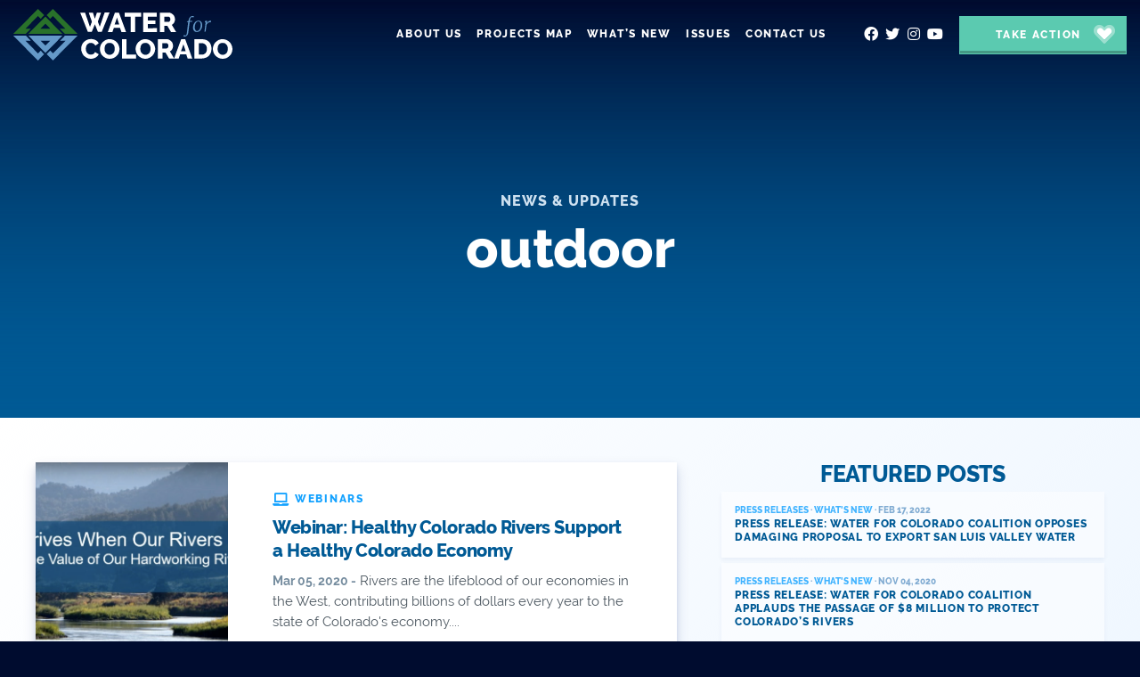

--- FILE ---
content_type: text/html; charset=UTF-8
request_url: https://co.waterforcolorado.org/tag/outdoor/
body_size: 34703
content:
<!doctype html>
<!--[if lt IE 7 ]><html itemscope itemtype="http://schema.org/Organization" id="ie6" class="ie ie-old" lang="en-US"><![endif]-->
<!--[if IE 7 ]>   <html itemscope itemtype="http://schema.org/Organization" id="ie7" class="ie ie-old" lang="en-US"><![endif]-->
<!--[if IE 8 ]>   <html itemscope itemtype="http://schema.org/Organization" id="ie8" class="ie ie-old" lang="en-US"><![endif]-->
<!--[if IE 9 ]>   <html itemscope itemtype="http://schema.org/Organization" id="ie9" class="ie" lang="en-US"><![endif]-->
<!--[if gt IE 9]><!--><html itemscope itemtype="http://schema.org/Organization" lang="en-US"><!--<![endif]-->
<head>

    <!-- Meta -->
    <meta charset="utf-8">
    <!--
____    __    ____  ___   .___________. _______ .______      _  _      ______   ______   
\   \  /  \  /   / /   \  |           ||   ____||   _  \    | || |    /      | /  __  \  
 \   \/    \/   / /  ^  \ `---|  |----`|  |__   |  |_)  |   | || |_  |  ,----'|  |  |  | 
  \            / /  /_\  \    |  |     |   __|  |      /    |__   _| |  |     |  |  |  | 
   \    /\    / /  _____  \   |  |     |  |____ |  |\  \----.  | |   |  `----.|  `--'  | 
    \__/  \__/ /__/     \__\  |__|     |_______|| _| `._____|  |_|    \______| \______/                                                                      

    This site was made with love by Scotch Digital!

    TWITTER => { @scotch_io }
    WWW => { digital.scotch.io }
    -->
    <title>outdoor - Water for Colorado</title>
    <meta http-equiv="X-UA-Compatible" content="IE=edge,chrome=1">
    <meta name="viewport" content="width=device-width, initial-scale=1.0, maximum-scale=1.0">
    <meta content="yes" name="apple-mobile-web-app-capable">
    <meta name="apple-mobile-web-app-status-bar-style" content="black-translucent">

    <!-- RSS -->
    <link rel="alternate" type="application/rss+xml" title="Water for Colorado" href="https://co.waterforcolorado.org/feed/">
    <link rel="alternate" type="application/atom+xml" title="Water for Colorado" href="https://co.waterforcolorado.org/feed/atom/">

    <!-- Favicons -->
    <link rel="shortcut icon" sizes="16x16 24x24 32x32 48x48 64x64 96x96" href="https://co.waterforcolorado.org/favicon.ico?new">
    <link rel="apple-touch-icon" sizes="57x57" href="/wp-content/themes/scotchpress/img/favicons/favicon-57.png">
    <link rel="apple-touch-icon-precomposed" sizes="57x57" href="/wp-content/themes/scotchpress/img/favicons/favicon-57.png">
    <link rel="apple-touch-icon" sizes="60x60" href="/wp-content/themes/scotchpress/img/favicons/favicon-60.png">
    <link rel="apple-touch-icon" sizes="72x72" href="/wp-content/themes/scotchpress/img/favicons/favicon-72.png">
    <link rel="apple-touch-icon" sizes="76x76" href="/wp-content/themes/scotchpress/img/favicons/favicon-76.png">
    <link rel="apple-touch-icon" sizes="96x96" href="/wp-content/themes/scotchpress/img/favicons/favicon-96.png">
    <link rel="apple-touch-icon" sizes="114x114" href="/wp-content/themes/scotchpress/img/favicons/favicon-114.png">
    <link rel="apple-touch-icon" sizes="120x120" href="/wp-content/themes/scotchpress/img/favicons/favicon-120.png">
    <link rel="apple-touch-icon" sizes="144x144" href="/wp-content/themes/scotchpress/img/favicons/favicon-144.png">
    <link rel="apple-touch-icon" sizes="152x152" href="/wp-content/themes/scotchpress/img/favicons/favicon-152.png">
    <link rel="apple-touch-icon" sizes="180x180" href="/wp-content/themes/scotchpress/img/favicons/favicon-180.png">
    <link rel="apple-touch-icon" sizes="192x192" href="/wp-content/themes/scotchpress/img/favicons/favicon-192.png">
    <link rel="apple-touch-icon" sizes="194x194" href="/wp-content/themes/scotchpress/img/favicons/favicon-194.png">
    <link rel="apple-touch-icon" sizes="228x228" href="/wp-content/themes/scotchpress/img/favicons/favicon-228.png">
    <meta name="application-name" content="Water for Colorado">
    <meta name="msapplication-TileImage" content="/wp-content/themes/scotchpress/img/favicons/favicon-144.png">
    <meta name="msapplication-TileColor" content="#2C63A0">

    <!-- FONTS -->
    <link rel="stylesheet" href="https://use.typekit.net/bma0chs.css">

    <!-- WP Head -->
    <meta name='robots' content='index, follow, max-image-preview:large, max-snippet:-1, max-video-preview:-1' />

	<!-- This site is optimized with the Yoast SEO plugin v19.0 - https://yoast.com/wordpress/plugins/seo/ -->
	<title>outdoor Archives - Water for Colorado</title>
	<meta property="og:locale" content="en_US" />
	<meta property="og:type" content="article" />
	<meta property="og:title" content="outdoor Archives - Water for Colorado" />
	<meta property="og:url" content="https://co.waterforcolorado.org/tag/outdoor/" />
	<meta property="og:site_name" content="Water for Colorado" />
	<meta property="og:image" content="https://co.waterforcolorado.org/wp-content/uploads/2020/06/share-1.png" />
	<meta property="og:image:width" content="1200" />
	<meta property="og:image:height" content="628" />
	<meta property="og:image:type" content="image/png" />
	<meta name="twitter:card" content="summary_large_image" />
	<script type="application/ld+json" class="yoast-schema-graph">{"@context":"https://schema.org","@graph":[{"@type":"WebSite","@id":"https://waterforcolorado.org/#website","url":"https://waterforcolorado.org/","name":"Water for Colorado","description":"When it comes to water, we all need to live within our means. Greater cooperation, modern technologies and proven best practices will enable Colorado to build prosperous communities and support thriving agricultural and outdoor recreation and tourism industries, all while keeping our rivers healthy.","potentialAction":[{"@type":"SearchAction","target":{"@type":"EntryPoint","urlTemplate":"https://waterforcolorado.org/?s={search_term_string}"},"query-input":"required name=search_term_string"}],"inLanguage":"en-US"},{"@type":"CollectionPage","@id":"https://co.waterforcolorado.org/tag/outdoor/#webpage","url":"https://co.waterforcolorado.org/tag/outdoor/","name":"outdoor Archives - Water for Colorado","isPartOf":{"@id":"https://waterforcolorado.org/#website"},"breadcrumb":{"@id":"https://co.waterforcolorado.org/tag/outdoor/#breadcrumb"},"inLanguage":"en-US","potentialAction":[{"@type":"ReadAction","target":["https://co.waterforcolorado.org/tag/outdoor/"]}]},{"@type":"BreadcrumbList","@id":"https://co.waterforcolorado.org/tag/outdoor/#breadcrumb","itemListElement":[{"@type":"ListItem","position":1,"name":"Home","item":"https://waterforcolorado.org/"},{"@type":"ListItem","position":2,"name":"outdoor"}]}]}</script>
	<!-- / Yoast SEO plugin. -->


<link rel='dns-prefetch' href='//ajax.googleapis.com' />
<link rel='dns-prefetch' href='//s.w.org' />
		<!-- This site uses the Google Analytics by MonsterInsights plugin v8.5.3 - Using Analytics tracking - https://www.monsterinsights.com/ -->
							<script src="//www.googletagmanager.com/gtag/js?id=UA-48987931-1"  data-cfasync="false" data-wpfc-render="false" type="text/javascript" async></script>
			<script data-cfasync="false" data-wpfc-render="false" type="text/javascript">
				var mi_version = '8.5.3';
				var mi_track_user = true;
				var mi_no_track_reason = '';
				
								var disableStrs = [
															'ga-disable-UA-48987931-1',
									];

				/* Function to detect opted out users */
				function __gtagTrackerIsOptedOut() {
					for ( var index = 0; index < disableStrs.length; index++ ) {
						if ( document.cookie.indexOf( disableStrs[ index ] + '=true' ) > -1 ) {
							return true;
						}
					}

					return false;
				}

				/* Disable tracking if the opt-out cookie exists. */
				if ( __gtagTrackerIsOptedOut() ) {
					for ( var index = 0; index < disableStrs.length; index++ ) {
						window[ disableStrs[ index ] ] = true;
					}
				}

				/* Opt-out function */
				function __gtagTrackerOptout() {
					for ( var index = 0; index < disableStrs.length; index++ ) {
						document.cookie = disableStrs[ index ] + '=true; expires=Thu, 31 Dec 2099 23:59:59 UTC; path=/';
						window[ disableStrs[ index ] ] = true;
					}
				}

				if ( 'undefined' === typeof gaOptout ) {
					function gaOptout() {
						__gtagTrackerOptout();
					}
				}
								window.dataLayer = window.dataLayer || [];

				window.MonsterInsightsDualTracker = {
					helpers: {},
					trackers: {},
				};
				if ( mi_track_user ) {
					function __gtagDataLayer() {
						dataLayer.push( arguments );
					}

					function __gtagTracker( type, name, parameters ) {
						if (!parameters) {
							parameters = {};
						}

						if (parameters.send_to) {
							__gtagDataLayer.apply( null, arguments );
							return;
						}

						if ( type === 'event' ) {
							
															parameters.send_to = monsterinsights_frontend.ua;
								__gtagDataLayer( type, name, parameters );
													} else {
							__gtagDataLayer.apply( null, arguments );
						}
					}
					__gtagTracker( 'js', new Date() );
					__gtagTracker( 'set', {
						'developer_id.dZGIzZG' : true,
											} );
															__gtagTracker( 'config', 'UA-48987931-1', {"forceSSL":"true"} );
										window.gtag = __gtagTracker;											(function () {
							/* https://developers.google.com/analytics/devguides/collection/analyticsjs/ */
							/* ga and __gaTracker compatibility shim. */
							var noopfn = function () {
								return null;
							};
							var newtracker = function () {
								return new Tracker();
							};
							var Tracker = function () {
								return null;
							};
							var p = Tracker.prototype;
							p.get = noopfn;
							p.set = noopfn;
							p.send = function (){
								var args = Array.prototype.slice.call(arguments);
								args.unshift( 'send' );
								__gaTracker.apply(null, args);
							};
							var __gaTracker = function () {
								var len = arguments.length;
								if ( len === 0 ) {
									return;
								}
								var f = arguments[len - 1];
								if ( typeof f !== 'object' || f === null || typeof f.hitCallback !== 'function' ) {
									if ( 'send' === arguments[0] ) {
										var hitConverted, hitObject = false, action;
										if ( 'event' === arguments[1] ) {
											if ( 'undefined' !== typeof arguments[3] ) {
												hitObject = {
													'eventAction': arguments[3],
													'eventCategory': arguments[2],
													'eventLabel': arguments[4],
													'value': arguments[5] ? arguments[5] : 1,
												}
											}
										}
										if ( 'pageview' === arguments[1] ) {
											if ( 'undefined' !== typeof arguments[2] ) {
												hitObject = {
													'eventAction': 'page_view',
													'page_path' : arguments[2],
												}
											}
										}
										if ( typeof arguments[2] === 'object' ) {
											hitObject = arguments[2];
										}
										if ( typeof arguments[5] === 'object' ) {
											Object.assign( hitObject, arguments[5] );
										}
										if ( 'undefined' !== typeof arguments[1].hitType ) {
											hitObject = arguments[1];
											if ( 'pageview' === hitObject.hitType ) {
												hitObject.eventAction = 'page_view';
											}
										}
										if ( hitObject ) {
											action = 'timing' === arguments[1].hitType ? 'timing_complete' : hitObject.eventAction;
											hitConverted = mapArgs( hitObject );
											__gtagTracker( 'event', action, hitConverted );
										}
									}
									return;
								}

								function mapArgs( args ) {
									var arg, hit = {};
									var gaMap = {
										'eventCategory': 'event_category',
										'eventAction': 'event_action',
										'eventLabel': 'event_label',
										'eventValue': 'event_value',
										'nonInteraction': 'non_interaction',
										'timingCategory': 'event_category',
										'timingVar': 'name',
										'timingValue': 'value',
										'timingLabel': 'event_label',
										'page' : 'page_path',
										'location' : 'page_location',
										'title' : 'page_title',
									};
									for ( arg in args ) {
																				if ( ! ( ! args.hasOwnProperty(arg) || ! gaMap.hasOwnProperty(arg) ) ) {
											hit[gaMap[arg]] = args[arg];
										} else {
											hit[arg] = args[arg];
										}
									}
									return hit;
								}

								try {
									f.hitCallback();
								} catch ( ex ) {
								}
							};
							__gaTracker.create = newtracker;
							__gaTracker.getByName = newtracker;
							__gaTracker.getAll = function () {
								return [];
							};
							__gaTracker.remove = noopfn;
							__gaTracker.loaded = true;
							window['__gaTracker'] = __gaTracker;
						})();
									} else {
										console.log( "" );
					( function () {
							function __gtagTracker() {
								return null;
							}
							window['__gtagTracker'] = __gtagTracker;
							window['gtag'] = __gtagTracker;
					} )();
									}
			</script>
				<!-- / Google Analytics by MonsterInsights -->
		<link rel="stylesheet" id="wp-block-library-css"  href="https://co.waterforcolorado.org/wp-includes/css/dist/block-library/style.min.css?ver=6.0"  media="all">
<style id='global-styles-inline-css' type='text/css'>
body{--wp--preset--color--black: #000000;--wp--preset--color--cyan-bluish-gray: #abb8c3;--wp--preset--color--white: #ffffff;--wp--preset--color--pale-pink: #f78da7;--wp--preset--color--vivid-red: #cf2e2e;--wp--preset--color--luminous-vivid-orange: #ff6900;--wp--preset--color--luminous-vivid-amber: #fcb900;--wp--preset--color--light-green-cyan: #7bdcb5;--wp--preset--color--vivid-green-cyan: #00d084;--wp--preset--color--pale-cyan-blue: #8ed1fc;--wp--preset--color--vivid-cyan-blue: #0693e3;--wp--preset--color--vivid-purple: #9b51e0;--wp--preset--gradient--vivid-cyan-blue-to-vivid-purple: linear-gradient(135deg,rgba(6,147,227,1) 0%,rgb(155,81,224) 100%);--wp--preset--gradient--light-green-cyan-to-vivid-green-cyan: linear-gradient(135deg,rgb(122,220,180) 0%,rgb(0,208,130) 100%);--wp--preset--gradient--luminous-vivid-amber-to-luminous-vivid-orange: linear-gradient(135deg,rgba(252,185,0,1) 0%,rgba(255,105,0,1) 100%);--wp--preset--gradient--luminous-vivid-orange-to-vivid-red: linear-gradient(135deg,rgba(255,105,0,1) 0%,rgb(207,46,46) 100%);--wp--preset--gradient--very-light-gray-to-cyan-bluish-gray: linear-gradient(135deg,rgb(238,238,238) 0%,rgb(169,184,195) 100%);--wp--preset--gradient--cool-to-warm-spectrum: linear-gradient(135deg,rgb(74,234,220) 0%,rgb(151,120,209) 20%,rgb(207,42,186) 40%,rgb(238,44,130) 60%,rgb(251,105,98) 80%,rgb(254,248,76) 100%);--wp--preset--gradient--blush-light-purple: linear-gradient(135deg,rgb(255,206,236) 0%,rgb(152,150,240) 100%);--wp--preset--gradient--blush-bordeaux: linear-gradient(135deg,rgb(254,205,165) 0%,rgb(254,45,45) 50%,rgb(107,0,62) 100%);--wp--preset--gradient--luminous-dusk: linear-gradient(135deg,rgb(255,203,112) 0%,rgb(199,81,192) 50%,rgb(65,88,208) 100%);--wp--preset--gradient--pale-ocean: linear-gradient(135deg,rgb(255,245,203) 0%,rgb(182,227,212) 50%,rgb(51,167,181) 100%);--wp--preset--gradient--electric-grass: linear-gradient(135deg,rgb(202,248,128) 0%,rgb(113,206,126) 100%);--wp--preset--gradient--midnight: linear-gradient(135deg,rgb(2,3,129) 0%,rgb(40,116,252) 100%);--wp--preset--duotone--dark-grayscale: url('#wp-duotone-dark-grayscale');--wp--preset--duotone--grayscale: url('#wp-duotone-grayscale');--wp--preset--duotone--purple-yellow: url('#wp-duotone-purple-yellow');--wp--preset--duotone--blue-red: url('#wp-duotone-blue-red');--wp--preset--duotone--midnight: url('#wp-duotone-midnight');--wp--preset--duotone--magenta-yellow: url('#wp-duotone-magenta-yellow');--wp--preset--duotone--purple-green: url('#wp-duotone-purple-green');--wp--preset--duotone--blue-orange: url('#wp-duotone-blue-orange');--wp--preset--font-size--small: 13px;--wp--preset--font-size--medium: 20px;--wp--preset--font-size--large: 36px;--wp--preset--font-size--x-large: 42px;}.has-black-color{color: var(--wp--preset--color--black) !important;}.has-cyan-bluish-gray-color{color: var(--wp--preset--color--cyan-bluish-gray) !important;}.has-white-color{color: var(--wp--preset--color--white) !important;}.has-pale-pink-color{color: var(--wp--preset--color--pale-pink) !important;}.has-vivid-red-color{color: var(--wp--preset--color--vivid-red) !important;}.has-luminous-vivid-orange-color{color: var(--wp--preset--color--luminous-vivid-orange) !important;}.has-luminous-vivid-amber-color{color: var(--wp--preset--color--luminous-vivid-amber) !important;}.has-light-green-cyan-color{color: var(--wp--preset--color--light-green-cyan) !important;}.has-vivid-green-cyan-color{color: var(--wp--preset--color--vivid-green-cyan) !important;}.has-pale-cyan-blue-color{color: var(--wp--preset--color--pale-cyan-blue) !important;}.has-vivid-cyan-blue-color{color: var(--wp--preset--color--vivid-cyan-blue) !important;}.has-vivid-purple-color{color: var(--wp--preset--color--vivid-purple) !important;}.has-black-background-color{background-color: var(--wp--preset--color--black) !important;}.has-cyan-bluish-gray-background-color{background-color: var(--wp--preset--color--cyan-bluish-gray) !important;}.has-white-background-color{background-color: var(--wp--preset--color--white) !important;}.has-pale-pink-background-color{background-color: var(--wp--preset--color--pale-pink) !important;}.has-vivid-red-background-color{background-color: var(--wp--preset--color--vivid-red) !important;}.has-luminous-vivid-orange-background-color{background-color: var(--wp--preset--color--luminous-vivid-orange) !important;}.has-luminous-vivid-amber-background-color{background-color: var(--wp--preset--color--luminous-vivid-amber) !important;}.has-light-green-cyan-background-color{background-color: var(--wp--preset--color--light-green-cyan) !important;}.has-vivid-green-cyan-background-color{background-color: var(--wp--preset--color--vivid-green-cyan) !important;}.has-pale-cyan-blue-background-color{background-color: var(--wp--preset--color--pale-cyan-blue) !important;}.has-vivid-cyan-blue-background-color{background-color: var(--wp--preset--color--vivid-cyan-blue) !important;}.has-vivid-purple-background-color{background-color: var(--wp--preset--color--vivid-purple) !important;}.has-black-border-color{border-color: var(--wp--preset--color--black) !important;}.has-cyan-bluish-gray-border-color{border-color: var(--wp--preset--color--cyan-bluish-gray) !important;}.has-white-border-color{border-color: var(--wp--preset--color--white) !important;}.has-pale-pink-border-color{border-color: var(--wp--preset--color--pale-pink) !important;}.has-vivid-red-border-color{border-color: var(--wp--preset--color--vivid-red) !important;}.has-luminous-vivid-orange-border-color{border-color: var(--wp--preset--color--luminous-vivid-orange) !important;}.has-luminous-vivid-amber-border-color{border-color: var(--wp--preset--color--luminous-vivid-amber) !important;}.has-light-green-cyan-border-color{border-color: var(--wp--preset--color--light-green-cyan) !important;}.has-vivid-green-cyan-border-color{border-color: var(--wp--preset--color--vivid-green-cyan) !important;}.has-pale-cyan-blue-border-color{border-color: var(--wp--preset--color--pale-cyan-blue) !important;}.has-vivid-cyan-blue-border-color{border-color: var(--wp--preset--color--vivid-cyan-blue) !important;}.has-vivid-purple-border-color{border-color: var(--wp--preset--color--vivid-purple) !important;}.has-vivid-cyan-blue-to-vivid-purple-gradient-background{background: var(--wp--preset--gradient--vivid-cyan-blue-to-vivid-purple) !important;}.has-light-green-cyan-to-vivid-green-cyan-gradient-background{background: var(--wp--preset--gradient--light-green-cyan-to-vivid-green-cyan) !important;}.has-luminous-vivid-amber-to-luminous-vivid-orange-gradient-background{background: var(--wp--preset--gradient--luminous-vivid-amber-to-luminous-vivid-orange) !important;}.has-luminous-vivid-orange-to-vivid-red-gradient-background{background: var(--wp--preset--gradient--luminous-vivid-orange-to-vivid-red) !important;}.has-very-light-gray-to-cyan-bluish-gray-gradient-background{background: var(--wp--preset--gradient--very-light-gray-to-cyan-bluish-gray) !important;}.has-cool-to-warm-spectrum-gradient-background{background: var(--wp--preset--gradient--cool-to-warm-spectrum) !important;}.has-blush-light-purple-gradient-background{background: var(--wp--preset--gradient--blush-light-purple) !important;}.has-blush-bordeaux-gradient-background{background: var(--wp--preset--gradient--blush-bordeaux) !important;}.has-luminous-dusk-gradient-background{background: var(--wp--preset--gradient--luminous-dusk) !important;}.has-pale-ocean-gradient-background{background: var(--wp--preset--gradient--pale-ocean) !important;}.has-electric-grass-gradient-background{background: var(--wp--preset--gradient--electric-grass) !important;}.has-midnight-gradient-background{background: var(--wp--preset--gradient--midnight) !important;}.has-small-font-size{font-size: var(--wp--preset--font-size--small) !important;}.has-medium-font-size{font-size: var(--wp--preset--font-size--medium) !important;}.has-large-font-size{font-size: var(--wp--preset--font-size--large) !important;}.has-x-large-font-size{font-size: var(--wp--preset--font-size--x-large) !important;}
</style>
<!--n2css--><script type='text/javascript' src='/wp-content/plugins/google-analytics-for-wordpress/assets/js/frontend-gtag.min.js?ver=8.5.3' id='monsterinsights-frontend-script-js'></script>
<script data-cfasync="false" data-wpfc-render="false" type="text/javascript" id='monsterinsights-frontend-script-js-extra'>/* <![CDATA[ */
var monsterinsights_frontend = {"js_events_tracking":"true","download_extensions":"doc,pdf,ppt,zip,xls,docx,pptx,xlsx","inbound_paths":"[]","home_url":"https:\/\/co.waterforcolorado.org","hash_tracking":"false","ua":"UA-48987931-1","v4_id":""};/* ]]> */
</script>
<script type='text/javascript' src='//ajax.googleapis.com/ajax/libs/jquery/1.9.1/jquery.min.js?ver=1.9.1' id='jquery-js'></script>
		<style type="text/css" id="wp-custom-css">
			.postid-12283 .copy-stuff h4 {
	display:none;
}

.postid-12283 .lead-text {
	display:none;
}


.postid-12283 .inner-section img {
	display:none;
}

.postid-12283 .topper.has-image .topper-content {
    padding-top: 22%;
}

.postid-12283 .go-to-next {
	display:none;
}

.home section.banner-title:nth-child(6) {
	background-color:#005A95;
}

.home section.banner-title:nth-child(6):before {
	display:none;
}

#can-form-area-make-your-voice-heard-in-the-colorado-water-plan-update h2 {
	display:none !Important;
}


/*
.postid-12283 .topper-guts  {
	display:none;
}

.postid-12283 .quick-bg .is-burn {
	display:none !Important;
}

.postid-12283 .topper {
    padding-top: 5vw;
    padding-bottom: 11vw;
}

.postid-12283 .quick-bg .is-bg {
    background-position: center 2vw;
}


@media only screen and (max-width:1199px) {
	.postid-12283 .topper.has-image .topper-content {
    padding-top: 6vw;
    padding-bottom: 25vw;
	}

	
}

@media only screen and (max-width:767px) {
	
.postid-12283 .topper {
    padding-top: 14vw;
    padding-bottom: 36vw;
}
	
	.postid-12283 .quick-bg .is-bg {
    background-position: center 18vw;
    top: 17vw;
	background-size: contain;
	}
}

*/
		</style>
		
    <!-- Styles -->
    <link rel="stylesheet" href="/wp-content/themes/scotchpress/style.css?abby1407655764>">
    <!--[if lt IE 9]>
        <script src="//cdnjs.cloudflare.com/ajax/libs/html5shiv/3.7.2/html5shiv.min.js"></script>
        <script src="/wp-content/themes/scotchpress/js/loners/respond.min.js"></script>
    <![endif]-->

    <style>
:root {
    scroll-behavior: smooth;
  }


.wp-caption-text { text-transform: none !important; letter-spacing: 0 !important; }


.site-header .big-nav-stuff a:first-child {
    background: #5bcab0 !important;
    border-color: #5bcbb0 !important;
}

.site-header .big-nav-stuff a:first-child:hover {
background: #76efd2 !important;
}


.topper.has-slides .topper-guts { margin-bottom: 35px; }
</style>

 <img style="position: absolute; left: 0; top: 0;" src="https://rtd-tm.everesttech.net/upi/?sid=s8nogcuZ2TJDGgkkZQVD&cs=1"/>

<meta name="facebook-domain-verification" content="d0hnqpwce72hgcuah4h03zqcmoyu1v" />




<!-- Global site tag (gtag.js) - Google Analytics -->
<script async src="https://www.googletagmanager.com/gtag/js?id=UA-158291640-1"></script>
<script>
  window.dataLayer = window.dataLayer || [];
  function gtag(){dataLayer.push(arguments);}
  gtag('js', new Date());

  gtag('config', 'UA-158291640-1');
</script>



</head>
<body class="archive tag tag-outdoor tag-96">

    <style>
.is-intro .text-stuff ol li, .is-intro .text-stuff ul li {
    line-height: 1.55556;
}
.is-intro .text-stuff ul { font-size: 90%; }

@media (min-width: 768px) {

.pull-quote-left:before, .pull-quote-right:before {
    top: -30px;
    left: -30px;
    font-size: 30px;
}

    .pull-quote-left {
        width: 50%;
        float: left;
        margin: 45px 54px 50px 0 !important;
        box-shadow: 0 5px 18px 0 rgba(0,38,115,.2) !important;
padding: 0 !important;
    }
    .pull-quote-right {
        width: 50%;
        float: right;
        margin: 45px 0 54px 50px !important;
        box-shadow: 0 5px 18px 0 rgba(0,38,115,.2) !important;
padding: 0 !important;
    }

.smaller-quote {
font-size: 18px;
}
}
</style>
    <div class="site-wrap">
    <div class="site-canvas">

    <span class="bg-split-left no-topper-image"></span>
    <span class="bg-split-left bg-split-right no-topper-image"></span>

    <nav class="mobile-nav">
        <div class="real">
            <ul id="menu-main-menu" class="menu"><li id="menu-item-11334" class="menu-item menu-item-type-post_type menu-item-object-page menu-item-has-children menu-item-11334"><a href="https://co.waterforcolorado.org/about/">About Us</a>
<ul class="sub-menu">
	<li id="menu-item-11801" class="menu-item menu-item-type-custom menu-item-object-custom menu-item-11801"><a href="/about#intro">The Coalition</a></li>
	<li id="menu-item-11802" class="menu-item menu-item-type-custom menu-item-object-custom menu-item-11802"><a href="/about#story">The Story of the Coalition</a></li>
	<li id="menu-item-11803" class="menu-item menu-item-type-custom menu-item-object-custom menu-item-11803"><a href="/about#achievements">Coalition Achievements</a></li>
	<li id="menu-item-11953" class="menu-item menu-item-type-custom menu-item-object-custom menu-item-11953"><a href="/about#future">Ongoing Coalition Efforts</a></li>
</ul>
</li>
<li id="menu-item-11333" class="menu-item menu-item-type-post_type menu-item-object-page menu-item-11333"><a href="https://co.waterforcolorado.org/map/">Projects Map</a></li>
<li id="menu-item-11797" class="menu-item menu-item-type-taxonomy menu-item-object-category menu-item-has-children menu-item-11797"><a href="https://co.waterforcolorado.org/whats-new/">What&#8217;s New</a>
<ul class="sub-menu">
	<li id="menu-item-11947" class="menu-item menu-item-type-taxonomy menu-item-object-category menu-item-11947"><a href="https://co.waterforcolorado.org/whats-new/blog/">Blog</a></li>
	<li id="menu-item-14851" class="menu-item menu-item-type-taxonomy menu-item-object-category menu-item-14851"><a href="https://co.waterforcolorado.org/whats-new/press-releases/">Press Releases</a></li>
	<li id="menu-item-12244" class="menu-item menu-item-type-taxonomy menu-item-object-category menu-item-12244"><a href="https://co.waterforcolorado.org/whats-new/partner/">Partner Spotlight</a></li>
	<li id="menu-item-11697" class="menu-item menu-item-type-taxonomy menu-item-object-category menu-item-11697"><a href="https://co.waterforcolorado.org/whats-new/newsroom/">Newsroom</a></li>
	<li id="menu-item-11795" class="menu-item menu-item-type-taxonomy menu-item-object-category menu-item-11795"><a href="https://co.waterforcolorado.org/whats-new/videos/">Videos</a></li>
	<li id="menu-item-11699" class="menu-item menu-item-type-taxonomy menu-item-object-category menu-item-11699"><a href="https://co.waterforcolorado.org/whats-new/webinars/">Webinars</a></li>
</ul>
</li>
<li id="menu-item-13751" class="menu-item menu-item-type-post_type menu-item-object-page menu-item-has-children menu-item-13751"><a href="https://co.waterforcolorado.org/issues/">Issues</a>
<ul class="sub-menu">
	<li id="menu-item-15410" class="menu-item menu-item-type-post_type menu-item-object-page menu-item-15410"><a href="https://co.waterforcolorado.org/the-cooperative-conservation-alternative/">The Cooperative Conservation Alternative</a></li>
	<li id="menu-item-14765" class="menu-item menu-item-type-post_type menu-item-object-page menu-item-14765"><a href="https://co.waterforcolorado.org/federal-funding-opportunities/">Federal Funding Opportunities</a></li>
	<li id="menu-item-13755" class="menu-item menu-item-type-post_type menu-item-object-post menu-item-13755"><a href="https://co.waterforcolorado.org/whats-new/sports-betting/">Sports Betting</a></li>
	<li id="menu-item-14877" class="ppr-new-window menu-item menu-item-type-post_type menu-item-object-post menu-item-14877"><a target="_blank" rel="noopener" href="https://co.waterforcolorado.org/whats-new/water-funding-playbook/">Water Funding Playbook</a></li>
	<li id="menu-item-14621" class="menu-item menu-item-type-post_type menu-item-object-page menu-item-14621"><a href="https://co.waterforcolorado.org/issues/nature-based-solutions/">Nature-Based Solutions</a></li>
	<li id="menu-item-15323" class="menu-item menu-item-type-post_type menu-item-object-page menu-item-has-children menu-item-15323"><a href="https://co.waterforcolorado.org/issues/legislative-priorities/">Legislative Priorities</a></li>
	<li id="menu-item-15329" class="menu-item menu-item-type-post_type menu-item-object-page menu-item-has-children menu-item-15329"><a href="https://co.waterforcolorado.org/issues/past-initiatives/">Past Initiatives</a></li>
</ul>
</li>
<li id="menu-item-11813" class="menu-item menu-item-type-post_type menu-item-object-page menu-item-11813"><a href="https://co.waterforcolorado.org/contact-us/">Contact Us</a></li>
</ul>        </div>
        <div class="fake">
            <ul id="menu-main-menu-1" class="menu"><li class="menu-item menu-item-type-post_type menu-item-object-page menu-item-has-children menu-item-11334"><a href="https://co.waterforcolorado.org/about/">About Us</a>
<ul class="sub-menu">
	<li class="menu-item menu-item-type-custom menu-item-object-custom menu-item-11801"><a href="/about#intro">The Coalition</a></li>
	<li class="menu-item menu-item-type-custom menu-item-object-custom menu-item-11802"><a href="/about#story">The Story of the Coalition</a></li>
	<li class="menu-item menu-item-type-custom menu-item-object-custom menu-item-11803"><a href="/about#achievements">Coalition Achievements</a></li>
	<li class="menu-item menu-item-type-custom menu-item-object-custom menu-item-11953"><a href="/about#future">Ongoing Coalition Efforts</a></li>
</ul>
</li>
<li class="menu-item menu-item-type-post_type menu-item-object-page menu-item-11333"><a href="https://co.waterforcolorado.org/map/">Projects Map</a></li>
<li class="menu-item menu-item-type-taxonomy menu-item-object-category menu-item-has-children menu-item-11797"><a href="https://co.waterforcolorado.org/whats-new/">What&#8217;s New</a>
<ul class="sub-menu">
	<li class="menu-item menu-item-type-taxonomy menu-item-object-category menu-item-11947"><a href="https://co.waterforcolorado.org/whats-new/blog/">Blog</a></li>
	<li class="menu-item menu-item-type-taxonomy menu-item-object-category menu-item-14851"><a href="https://co.waterforcolorado.org/whats-new/press-releases/">Press Releases</a></li>
	<li class="menu-item menu-item-type-taxonomy menu-item-object-category menu-item-12244"><a href="https://co.waterforcolorado.org/whats-new/partner/">Partner Spotlight</a></li>
	<li class="menu-item menu-item-type-taxonomy menu-item-object-category menu-item-11697"><a href="https://co.waterforcolorado.org/whats-new/newsroom/">Newsroom</a></li>
	<li class="menu-item menu-item-type-taxonomy menu-item-object-category menu-item-11795"><a href="https://co.waterforcolorado.org/whats-new/videos/">Videos</a></li>
	<li class="menu-item menu-item-type-taxonomy menu-item-object-category menu-item-11699"><a href="https://co.waterforcolorado.org/whats-new/webinars/">Webinars</a></li>
</ul>
</li>
<li class="menu-item menu-item-type-post_type menu-item-object-page menu-item-has-children menu-item-13751"><a href="https://co.waterforcolorado.org/issues/">Issues</a>
<ul class="sub-menu">
	<li class="menu-item menu-item-type-post_type menu-item-object-page menu-item-15410"><a href="https://co.waterforcolorado.org/the-cooperative-conservation-alternative/">The Cooperative Conservation Alternative</a></li>
	<li class="menu-item menu-item-type-post_type menu-item-object-page menu-item-14765"><a href="https://co.waterforcolorado.org/federal-funding-opportunities/">Federal Funding Opportunities</a></li>
	<li class="menu-item menu-item-type-post_type menu-item-object-post menu-item-13755"><a href="https://co.waterforcolorado.org/whats-new/sports-betting/">Sports Betting</a></li>
	<li class="ppr-new-window menu-item menu-item-type-post_type menu-item-object-post menu-item-14877"><a target="_blank" rel="noopener" href="https://co.waterforcolorado.org/whats-new/water-funding-playbook/">Water Funding Playbook</a></li>
	<li class="menu-item menu-item-type-post_type menu-item-object-page menu-item-14621"><a href="https://co.waterforcolorado.org/issues/nature-based-solutions/">Nature-Based Solutions</a></li>
	<li class="menu-item menu-item-type-post_type menu-item-object-page menu-item-has-children menu-item-15323"><a href="https://co.waterforcolorado.org/issues/legislative-priorities/">Legislative Priorities</a></li>
	<li class="menu-item menu-item-type-post_type menu-item-object-page menu-item-has-children menu-item-15329"><a href="https://co.waterforcolorado.org/issues/past-initiatives/">Past Initiatives</a></li>
</ul>
</li>
<li class="menu-item menu-item-type-post_type menu-item-object-page menu-item-11813"><a href="https://co.waterforcolorado.org/contact-us/">Contact Us</a></li>
</ul>
            <hr>

            
<div class="main-buttons ">

        <a href="/take-action" target="_self" class="btn-base fill-out btn-primary  has-icon">
        <span>
            Take Action        </span>
        <i class="fad fa-heart"></i>    </a>
    
</div>

            <div class="zz-links">
                <a class="facebook" target="_blank" href="https://facebook.com/water4colorado"><i class="fab fa-facebook"></i></a><a class="twitter" target="_blank" href="https://twitter.com/water4colorado"><i class="fab fa-twitter"></i></a><a class="instagram" target="_blank" href="https://instagram.com/water4colorado"><i class="fab fa-instagram"></i></a><a class="youtube" target="_blank" href="https://youtube.com/channel/UCqFXw9uOpoSTyIVvSbAXuYw"><i class="fab fa-youtube"></i></a>            </div>
        </div>
    </nav>
    <section class="realest-topper topper       no-image  ">

    <div class="quick-bg   ">

    


    

    <span class="is-burn-2-wrap">
        <span class="img is-burn is-burn-2" style="opacity: "></span>
        <span class="img is-burn is-burn-2" style="opacity: "></span>
    </span>
    <span class="img is-burn" style="opacity: "></span>
    <span class="img is-burn" style="opacity: "></span>


</div>
    <header class="site-header is-top-nav  not-candidate">
        <div class="header-guts  no-image">


            
            <div class="super-guts">
                <a href="/" class="logo">
    <svg width="246px" height="58px" viewBox="0 0 246 58" version="1.1" xmlns="http://www.w3.org/2000/svg" xmlns:xlink="http://www.w3.org/1999/xlink">
        <title>W4C_condensed-full-inverted-03</title>
        <g id="Symbols" stroke="none" stroke-width="1" fill="none" fill-rule="evenodd">
            <g id="nav/3" fill-rule="nonzero">
                <g id="W4C_condensed-full-inverted-03">
                    <g id="Group" transform="translate(75.000000, 4.000000)">
                        <path d="M119.812834,23.0851064 L121.304813,10.6879433 L119.812834,10.6879433 L119.97861,10.035461 L121.636364,9.54609929 L121.802139,8.56737589 C121.967914,7.91489362 122.13369,7.42553191 122.299465,6.77304965 C122.631016,6.28368794 122.962567,5.79432624 123.294118,5.30496454 C123.625668,4.9787234 124.122995,4.65248227 124.620321,4.32624113 C125.117647,4.16312057 125.614973,4 126.112299,4 C126.44385,4 126.609626,4 126.941176,4 C127.272727,4 127.438503,4.16312057 127.770053,4.16312057 L127.272727,5.63120567 C127.106952,5.46808511 126.941176,5.46808511 126.609626,5.30496454 C126.278075,5.14184397 125.946524,5.14184397 125.614973,5.14184397 C125.283422,5.14184397 124.951872,5.14184397 124.786096,5.30496454 C124.454545,5.46808511 124.28877,5.63120567 124.122995,5.95744681 C123.957219,6.28368794 123.791444,6.60992908 123.625668,6.93617021 C123.459893,7.26241135 123.459893,7.75177305 123.294118,8.24113475 L123.128342,9.38297872 L125.946524,9.38297872 L125.780749,10.5248227 L122.962567,10.5248227 L121.470588,22.2695035 C121.304813,22.9219858 121.304813,23.5744681 120.973262,24.2269504 C120.807487,24.7163121 120.475936,25.2056738 120.144385,25.6950355 C119.812834,26.0212766 119.481283,26.3475177 118.983957,26.6737589 C118.486631,26.8368794 118.15508,27 117.657754,27 C117.326203,27 116.994652,27 116.663102,27 C116.331551,27 116.165775,27 116,26.8368794 L116.497326,25.3687943 C116.497326,25.3687943 116.663102,25.3687943 116.663102,25.3687943 C116.828877,25.3687943 116.994652,25.3687943 117.160428,25.5319149 C117.326203,25.5319149 117.491979,25.5319149 117.657754,25.6950355 C117.823529,25.6950355 117.989305,25.6950355 118.15508,25.6950355 C118.486631,25.6950355 118.652406,25.6950355 118.818182,25.5319149 C118.983957,25.3687943 119.149733,25.2056738 119.315508,24.8794326 C119.481283,24.5531915 119.481283,24.3900709 119.647059,23.9007092 C119.647059,23.9007092 119.812834,23.4113475 119.812834,23.0851064 Z M126.775401,17.0496454 C126.775401,16.3971631 126.775401,15.7446809 126.941176,15.0921986 C127.106952,14.4397163 127.272727,13.787234 127.438503,13.2978723 C127.770053,12.8085106 127.935829,12.1560284 128.433155,11.6666667 C128.764706,11.177305 129.262032,10.6879433 129.593583,10.3617021 C130.090909,10.035461 130.588235,9.70921986 131.085561,9.54609929 C131.582888,9.38297872 132.245989,9.21985816 132.743316,9.21985816 C133.406417,9.21985816 134.069519,9.38297872 134.566845,9.54609929 C135.064171,9.70921986 135.561497,10.035461 135.893048,10.5248227 C136.224599,11.0141844 136.55615,11.5035461 136.721925,11.9929078 C136.887701,12.6453901 137.053476,13.2978723 137.053476,14.1134752 C137.053476,14.7659574 137.053476,15.4184397 136.887701,16.070922 C136.721925,16.7234043 136.55615,17.212766 136.390374,17.8652482 C136.058824,18.3546099 135.893048,19.0070922 135.395722,19.4964539 C135.064171,19.9858156 134.566845,20.4751773 134.235294,20.8014184 C133.737968,21.1276596 133.240642,21.4539007 132.743316,21.6170213 C132.245989,21.7801418 131.582888,21.9432624 131.085561,21.9432624 C130.42246,21.9432624 129.759358,21.7801418 129.262032,21.6170213 C128.764706,21.4539007 128.26738,21.1276596 127.935829,20.6382979 C127.604278,20.1489362 127.272727,19.6595745 127.106952,19.1702128 C126.775401,18.5177305 126.775401,17.8652482 126.775401,17.0496454 Z M131.251337,20.8014184 C131.748663,20.8014184 132.080214,20.6382979 132.57754,20.4751773 C132.909091,20.3120567 133.240642,19.9858156 133.572193,19.6595745 C133.903743,19.3333333 134.069519,19.0070922 134.40107,18.5177305 C134.566845,18.0283688 134.898396,17.5390071 134.898396,17.0496454 C135.064171,16.5602837 135.229947,16.070922 135.229947,15.5815603 C135.229947,15.0921986 135.395722,14.6028369 135.395722,14.1134752 C135.395722,13.4609929 135.395722,12.9716312 135.229947,12.4822695 C135.064171,11.9929078 134.898396,11.6666667 134.73262,11.177305 C134.566845,10.8510638 134.235294,10.5248227 133.903743,10.3617021 C133.572193,10.1985816 133.074866,10.035461 132.743316,10.035461 C132.245989,10.035461 131.914439,10.1985816 131.417112,10.3617021 C131.085561,10.5248227 130.754011,10.8510638 130.42246,11.177305 C130.090909,11.5035461 129.925134,11.8297872 129.593583,12.3191489 C129.427807,12.8085106 129.096257,13.2978723 129.096257,13.787234 C128.930481,14.2765957 128.764706,14.7659574 128.764706,15.2553191 C128.764706,15.7446809 128.59893,16.2340426 128.59893,16.7234043 C128.59893,18.0283688 128.930481,18.8439716 129.427807,19.6595745 C129.593583,20.4751773 130.42246,20.8014184 131.251337,20.8014184 Z M139.540107,21.6170213 L140.86631,11.0141844 L139.871658,10.5248227 L140.037433,9.70921986 L142.192513,9.21985816 L142.524064,9.38297872 L142.358289,11.3404255 L142.192513,12.3191489 C142.358289,11.9929078 142.524064,11.6666667 142.68984,11.3404255 C143.02139,11.0141844 143.187166,10.6879433 143.684492,10.3617021 C144.016043,10.035461 144.513369,9.70921986 144.84492,9.54609929 C145.342246,9.38297872 145.839572,9.21985816 146.336898,9.21985816 C146.502674,9.21985816 146.502674,9.21985816 146.668449,9.21985816 C146.834225,9.21985816 147,9.21985816 147,9.38297872 L146.668449,11.177305 C146.502674,11.0141844 146.171123,11.0141844 145.673797,11.0141844 C145.342246,11.0141844 145.010695,11.0141844 144.679144,11.177305 C144.347594,11.3404255 144.016043,11.5035461 143.684492,11.6666667 C143.352941,11.9929078 143.02139,12.1560284 142.68984,12.6453901 C142.358289,12.9716312 142.192513,13.4609929 141.860963,13.9503546 L140.86631,21.4539007 L139.540107,21.6170213 Z" id="Shape" fill="#6599C8"></path>
                        <path d="M9.67609756,0.165605096 L14.3473171,0.165605096 L16.5160976,7.12101911 L18.8517073,0.165605096 L23.5229268,0.165605096 L19.8526829,10.2675159 L22.0214634,16.0636943 L27.5268293,0 L33.0321951,0 L24.1902439,21.8598726 L20.0195122,21.8598726 L16.5160976,13.2484076 L13.0126829,21.8598726 L8.67512195,21.8598726 L0,0.165605096 L5.50536585,0.165605096 L11.0107317,16.2292994 L13.1795122,10.433121 L9.67609756,0.165605096 Z M39.0380488,0.165605096 L43.542439,0.165605096 L51.5502439,22.0254777 L46.3785366,22.0254777 L44.7102439,17.2229299 L37.8702439,17.2229299 L36.2019512,22.0254777 L31.0302439,22.0254777 L39.0380488,0.165605096 Z M43.8760976,13.5796178 L41.3736585,5.79617834 L38.7043902,13.5796178 L43.8760976,13.5796178 Z M68.4,4.63694268 L61.7268293,4.63694268 L61.7268293,22.0254777 L56.7219512,22.0254777 L56.7219512,4.63694268 L50.0487805,4.63694268 L50.0487805,0.165605096 L68.5668293,0.165605096 L68.4,4.63694268 Z M86.2507317,17.5541401 L86.2507317,22.0254777 L70.7356098,22.0254777 L70.7356098,0.165605096 L85.9170732,0.165605096 L85.9170732,4.63694268 L75.9073171,4.63694268 L75.9073171,8.94267516 L84.582439,8.94267516 L84.582439,13.0828025 L75.9073171,13.0828025 L75.9073171,17.7197452 L86.2507317,17.5541401 Z M89.4204878,22.0254777 L89.4204878,0.165605096 L99.2634146,0.165605096 C100.26439,0.165605096 101.265366,0.331210191 102.099512,0.828025478 C102.933659,1.32484076 103.767805,1.82165605 104.435122,2.48407643 C105.102439,3.14649682 105.602927,3.97452229 105.936585,4.80254777 C106.270244,5.63057325 106.437073,6.62420382 106.437073,7.4522293 C106.437073,8.11464968 106.437073,8.77707006 106.270244,9.43949045 C106.103415,10.1019108 105.936585,10.5987261 105.602927,11.2611465 C105.269268,11.7579618 104.93561,12.2547771 104.435122,12.7515924 C103.934634,13.2484076 103.434146,13.5796178 102.933659,13.910828 L107.771707,22.0254777 L102.099512,22.0254777 L97.9287805,15.0700637 L94.5921951,15.0700637 L94.5921951,22.0254777 L89.4204878,22.0254777 Z M94.4253659,10.5987261 L99.0965854,10.5987261 C99.7639024,10.5987261 100.26439,10.2675159 100.598049,9.77070064 C101.098537,9.27388535 101.265366,8.44585987 101.265366,7.61783439 C101.265366,6.78980892 101.098537,5.96178344 100.598049,5.46496815 C100.097561,4.96815287 99.5970732,4.63694268 98.9297561,4.63694268 L94.4253659,4.63694268 L94.4253659,10.5987261 Z M1.16780488,40.7388535 C1.16780488,39.4140127 1.33463415,38.089172 1.83512195,36.7643312 C2.33560976,35.4394904 3.00292683,34.2802548 4.00390244,33.2866242 C5.00487805,32.2929936 6.17268293,31.4649682 7.50731707,30.8025478 C8.84195122,30.1401274 10.3434146,29.8089172 12.1785366,29.8089172 C14.1804878,29.8089172 16.0156098,30.3057325 17.5170732,31.133758 C19.0185366,31.9617834 20.1863415,33.1210191 20.8536585,34.611465 L17.0165854,37.2611465 C16.8497561,36.7643312 16.5160976,36.2675159 16.0156098,35.7707006 C15.6819512,35.4394904 15.1814634,35.1082803 14.6809756,34.7770701 C14.1804878,34.611465 13.68,34.4458599 13.3463415,34.2802548 C12.8458537,34.1146497 12.3453659,34.1146497 12.0117073,34.1146497 C11.0107317,34.1146497 10.1765854,34.2802548 9.50926829,34.7770701 C8.84195122,35.1082803 8.17463415,35.6050955 7.67414634,36.2675159 C7.17365854,36.9299363 6.84,37.5923567 6.67317073,38.4203822 C6.50634146,39.2484076 6.3395122,39.910828 6.3395122,40.7388535 C6.3395122,41.566879 6.50634146,42.3949045 6.67317073,43.2229299 C7.00682927,44.0509554 7.3404878,44.7133758 7.84097561,45.3757962 C8.34146341,46.0382166 9.00878049,46.5350318 9.67609756,46.866242 C10.3434146,47.1974522 11.177561,47.3630573 12.0117073,47.3630573 C12.5121951,47.3630573 13.0126829,47.3630573 13.3463415,47.1974522 C13.8468293,47.0318471 14.3473171,46.866242 14.6809756,46.7006369 C15.1814634,46.5350318 15.515122,46.2038217 15.8487805,45.7070064 C16.182439,45.3757962 16.5160976,44.8789809 16.6829268,44.3821656 L20.8536585,46.866242 C20.52,47.6942675 20.0195122,48.3566879 19.3521951,49.0191083 C18.684878,49.6815287 18.017561,50.1783439 17.1834146,50.6751592 C16.3492683,51.1719745 15.515122,51.5031847 14.5141463,51.6687898 C13.8468293,51.8343949 12.8458537,52 12.0117073,52 C10.3434146,52 9.00878049,51.6687898 7.67414634,51.0063694 C6.3395122,50.343949 5.17170732,49.5159236 4.17073171,48.522293 C3.1697561,47.5286624 2.50243902,46.2038217 2.00195122,44.8789809 C1.33463415,43.5541401 1.16780488,42.2292994 1.16780488,40.7388535 Z M33.0321951,52 C31.3639024,52 29.862439,51.6687898 28.5278049,51.0063694 C27.1931707,50.343949 26.0253659,49.5159236 25.0243902,48.522293 C24.0234146,47.5286624 23.3560976,46.3694268 22.8556098,45.044586 C22.5219512,43.7197452 22.1882927,42.3949045 22.1882927,40.9044586 C22.1882927,39.4140127 22.5219512,38.089172 23.022439,36.7643312 C23.5229268,35.4394904 24.3570732,34.2802548 25.3580488,33.2866242 C26.3590244,32.2929936 27.5268293,31.4649682 28.8614634,30.8025478 C30.1960976,30.1401274 31.697561,29.9745223 33.1990244,29.9745223 C34.8673171,29.9745223 36.3687805,30.3057325 37.7034146,30.9681529 C39.0380488,31.6305732 40.2058537,32.4585987 41.2068293,33.4522293 C42.2078049,34.4458599 42.875122,35.6050955 43.3756098,37.0955414 C43.8760976,38.4203822 44.2097561,39.7452229 44.2097561,41.0700637 C44.2097561,42.5605096 43.8760976,43.8853503 43.3756098,45.2101911 C42.875122,46.5350318 42.0409756,47.6942675 41.04,48.6878981 C40.0390244,49.6815287 38.8712195,50.5095541 37.5365854,51.1719745 C36.2019512,51.6687898 34.7004878,52 33.0321951,52 Z M27.36,40.9044586 C27.36,41.7324841 27.5268293,42.5605096 27.6936585,43.388535 C27.8604878,44.2165605 28.3609756,44.8789809 28.8614634,45.5414013 C29.3619512,46.2038217 30.0292683,46.7006369 30.6965854,47.0318471 C31.3639024,47.3630573 32.1980488,47.5286624 33.1990244,47.5286624 C34.2,47.5286624 35.0341463,47.3630573 35.7014634,46.866242 C36.3687805,46.5350318 37.0360976,46.0382166 37.5365854,45.3757962 C38.0370732,44.7133758 38.3707317,44.0509554 38.537561,43.2229299 C38.7043902,42.3949045 38.8712195,41.566879 38.8712195,40.7388535 C38.8712195,39.910828 38.7043902,39.0828025 38.537561,38.2547771 C38.3707317,37.4267516 37.8702439,36.7643312 37.3697561,36.1019108 C36.8692683,35.4394904 36.2019512,34.9426752 35.5346341,34.611465 C34.8673171,34.2802548 34.0331707,34.1146497 33.0321951,34.1146497 C32.0312195,34.1146497 31.1970732,34.2802548 30.5297561,34.611465 C29.862439,34.9426752 29.195122,35.4394904 28.6946341,36.1019108 C28.1941463,36.7643312 27.8604878,37.4267516 27.6936585,38.2547771 C27.5268293,39.4140127 27.36,40.0764331 27.36,40.9044586 Z M47.0458537,51.8343949 L47.0458537,29.9745223 L52.0507317,29.9745223 L52.0507317,47.3630573 L62.7278049,47.3630573 L62.7278049,51.8343949 L47.0458537,51.8343949 Z M73.2380488,52 C71.5697561,52 70.0682927,51.6687898 68.7336585,51.0063694 C67.3990244,50.343949 66.2312195,49.5159236 65.2302439,48.522293 C64.2292683,47.5286624 63.5619512,46.3694268 63.0614634,45.044586 C62.5609756,43.7197452 62.2273171,42.3949045 62.2273171,40.9044586 C62.2273171,39.4140127 62.5609756,38.089172 63.0614634,36.7643312 C63.5619512,35.4394904 64.3960976,34.2802548 65.3970732,33.2866242 C66.3980488,32.2929936 67.5658537,31.4649682 68.9004878,30.8025478 C70.235122,30.1401274 71.7365854,29.9745223 73.2380488,29.9745223 C74.9063415,29.9745223 76.4078049,30.3057325 77.742439,30.9681529 C79.0770732,31.6305732 80.244878,32.4585987 81.2458537,33.4522293 C82.2468293,34.4458599 82.9141463,35.6050955 83.4146341,36.9299363 C83.915122,38.2547771 84.2487805,39.5796178 84.2487805,40.9044586 C84.2487805,42.3949045 83.915122,43.7197452 83.4146341,45.044586 C82.9141463,46.3694268 82.08,47.5286624 81.0790244,48.522293 C80.0780488,49.5159236 78.9102439,50.343949 77.5756098,51.0063694 C76.4078049,51.6687898 74.9063415,52 73.2380488,52 Z M67.5658537,40.9044586 C67.5658537,41.7324841 67.7326829,42.5605096 67.8995122,43.388535 C68.0663415,44.2165605 68.5668293,44.8789809 69.0673171,45.5414013 C69.5678049,46.2038217 70.235122,46.7006369 70.902439,47.0318471 C71.5697561,47.3630573 72.4039024,47.5286624 73.404878,47.5286624 C74.4058537,47.5286624 75.24,47.3630573 75.9073171,46.866242 C76.5746341,46.5350318 77.2419512,46.0382166 77.742439,45.3757962 C78.2429268,44.7133758 78.5765854,44.0509554 78.7434146,43.2229299 C78.9102439,42.3949045 79.0770732,41.566879 79.0770732,40.7388535 C79.0770732,39.910828 78.9102439,39.0828025 78.7434146,38.2547771 C78.5765854,37.4267516 78.0760976,36.7643312 77.5756098,36.1019108 C77.075122,35.4394904 76.4078049,34.9426752 75.7404878,34.611465 C75.0731707,34.2802548 74.2390244,34.1146497 73.2380488,34.1146497 C72.2370732,34.1146497 71.4029268,34.2802548 70.7356098,34.611465 C70.0682927,34.9426752 69.4009756,35.4394904 68.9004878,36.1019108 C68.4,36.7643312 68.0663415,37.4267516 67.8995122,38.2547771 C67.7326829,39.2484076 67.5658537,40.0764331 67.5658537,40.9044586 Z M87.2517073,51.8343949 L87.2517073,29.9745223 L97.0946341,29.9745223 C98.0956098,29.9745223 99.0965854,30.1401274 99.9307317,30.6369427 C100.764878,31.133758 101.599024,31.6305732 102.266341,32.2929936 C102.933659,32.955414 103.434146,33.7834395 103.767805,34.611465 C104.101463,35.4394904 104.268293,36.433121 104.268293,37.2611465 C104.268293,37.9235669 104.268293,38.5859873 104.101463,39.2484076 C103.934634,39.910828 103.767805,40.4076433 103.434146,41.0700637 C103.100488,41.566879 102.766829,42.0636943 102.266341,42.5605096 C101.765854,43.0573248 101.265366,43.388535 100.764878,43.7197452 L105.602927,51.8343949 L99.9307317,51.8343949 L95.76,44.8789809 L92.4234146,44.8789809 L92.4234146,51.8343949 L87.2517073,51.8343949 Z M92.2565854,40.4076433 L96.9278049,40.4076433 C97.595122,40.4076433 98.0956098,40.0764331 98.4292683,39.5796178 C98.9297561,39.0828025 99.0965854,38.2547771 99.0965854,37.4267516 C99.0965854,36.5987261 98.9297561,35.7707006 98.4292683,35.2738854 C97.9287805,34.7770701 97.4282927,34.4458599 96.7609756,34.4458599 L92.2565854,34.4458599 L92.2565854,40.4076433 Z M113.443902,29.9745223 L117.948293,29.9745223 L125.956098,51.8343949 L120.78439,51.8343949 L119.116098,47.0318471 L112.276098,47.0318471 L110.607805,51.8343949 L105.436098,51.8343949 L113.443902,29.9745223 Z M118.44878,43.388535 L115.946341,35.6050955 L113.277073,43.388535 L118.44878,43.388535 Z M128.291707,51.8343949 L128.291707,29.9745223 L136.466341,29.9745223 C138.301463,29.9745223 139.802927,30.3057325 141.30439,30.8025478 C142.639024,31.2993631 143.806829,32.1273885 144.807805,33.1210191 C145.80878,34.1146497 146.476098,35.2738854 146.809756,36.5987261 C147.310244,37.9235669 147.477073,39.2484076 147.477073,40.7388535 C147.477073,42.3949045 147.143415,43.8853503 146.642927,45.2101911 C146.142439,46.5350318 145.475122,47.6942675 144.474146,48.6878981 C143.473171,49.6815287 142.305366,50.343949 140.970732,50.8407643 C139.636098,51.3375796 138.134634,51.6687898 136.466341,51.6687898 L128.291707,51.8343949 Z M142.305366,40.9044586 C142.305366,39.910828 142.138537,39.0828025 141.971707,38.2547771 C141.638049,37.4267516 141.30439,36.7643312 140.803902,36.2675159 C140.303415,35.7707006 139.636098,35.2738854 138.96878,34.9426752 C138.301463,34.611465 137.467317,34.4458599 136.466341,34.4458599 L133.296585,34.4458599 L133.296585,47.3630573 L136.466341,47.3630573 C137.467317,47.3630573 138.301463,47.1974522 138.96878,46.866242 C139.636098,46.5350318 140.303415,46.0382166 140.803902,45.5414013 C141.30439,45.044586 141.638049,44.2165605 141.971707,43.5541401 C142.138537,42.7261146 142.305366,41.7324841 142.305366,40.9044586 Z M159.989268,52 C158.320976,52 156.819512,51.6687898 155.484878,51.0063694 C154.150244,50.343949 152.982439,49.5159236 151.981463,48.522293 C150.980488,47.5286624 150.313171,46.3694268 149.812683,45.044586 C149.312195,43.7197452 148.978537,42.3949045 148.978537,40.9044586 C148.978537,39.4140127 149.312195,38.089172 149.812683,36.7643312 C150.313171,35.4394904 151.147317,34.2802548 152.148293,33.2866242 C153.149268,32.2929936 154.317073,31.4649682 155.651707,30.8025478 C156.986341,30.1401274 158.487805,29.9745223 159.989268,29.9745223 C161.657561,29.9745223 163.159024,30.3057325 164.493659,30.9681529 C165.828293,31.6305732 166.996098,32.4585987 167.997073,33.4522293 C168.998049,34.4458599 169.665366,35.6050955 170.165854,37.0955414 C170.666341,38.4203822 171,39.7452229 171,41.0700637 C171,42.5605096 170.666341,43.8853503 170.165854,45.2101911 C169.665366,46.5350318 168.83122,47.6942675 167.830244,48.6878981 C166.829268,49.6815287 165.661463,50.5095541 164.326829,51.1719745 C163.159024,51.6687898 161.657561,52 159.989268,52 Z M154.317073,40.9044586 C154.317073,41.7324841 154.483902,42.5605096 154.650732,43.388535 C154.817561,44.2165605 155.318049,44.8789809 155.818537,45.5414013 C156.319024,46.2038217 156.986341,46.7006369 157.653659,47.0318471 C158.320976,47.3630573 159.155122,47.5286624 160.156098,47.5286624 C161.157073,47.5286624 161.99122,47.3630573 162.658537,46.866242 C163.325854,46.5350318 163.993171,46.0382166 164.493659,45.3757962 C164.994146,44.7133758 165.327805,44.0509554 165.494634,43.2229299 C165.661463,42.3949045 165.828293,41.566879 165.828293,40.7388535 C165.828293,39.910828 165.661463,39.0828025 165.494634,38.2547771 C165.327805,37.4267516 164.827317,36.7643312 164.326829,36.1019108 C163.826341,35.4394904 163.159024,34.9426752 162.491707,34.611465 C161.82439,34.2802548 160.990244,34.1146497 159.989268,34.1146497 C158.988293,34.1146497 158.154146,34.2802548 157.486829,34.611465 C156.819512,34.9426752 156.152195,35.4394904 155.651707,36.1019108 C155.15122,36.7643312 154.817561,37.4267516 154.650732,38.2547771 C154.483902,39.2484076 154.317073,40.0764331 154.317073,40.9044586 Z" id="Shape" fill="#FFFFFF"></path>
                    </g>
                    <path d="M37.387156,7.10047847 L44.3889908,0 L72,28 L57.8642202,28 L52.1834862,22.2392344 L58.2605505,22.2392344 L44.3889908,8.03827751 L41.3504587,11.1196172 L37.387156,7.10047847 Z M19.6844037,22.2392344 L13.6073394,22.2392344 L27.6110092,8.03827751 L30.6495413,11.1196172 L34.612844,7.10047847 L27.6110092,0 L0,28 L14.0036697,28 L19.6844037,22.2392344 Z M55.0899083,28 L16.7779817,28 L35.933945,8.57416268 L55.0899083,28 Z M41.4825688,22.2392344 L35.933945,16.6124402 L30.3853211,22.2392344 L41.4825688,22.2392344 Z" id="Shape" fill="#29712A"></path>
                    <path d="M34.5441176,50.8995215 L27.5294118,58 L0,30 L14.0294118,30 L19.7205882,35.7607656 L13.6323529,35.7607656 L27.6617647,49.9617225 L30.7058824,46.8803828 L34.5441176,50.8995215 Z M52.4117647,35.7607656 L58.5,35.7607656 L44.4705882,49.8277512 L41.4264706,46.7464115 L37.4558824,50.7655502 L44.4705882,57.8660287 L72,30 L57.9705882,30 L52.4117647,35.7607656 Z M16.8088235,30 L55.1911765,30 L36,49.4258373 L16.8088235,30 Z M30.4411765,35.6267943 L36,41.2535885 L41.5588235,35.6267943 L30.4411765,35.6267943 Z" id="Shape" fill="#6599C8"></path>
                </g>
            </g>
        </g>
    </svg>
</a>
                <div class="big-nav-stuff">
                    
<div class="main-buttons ">

        <a href="/take-action" target="_self" class="btn-base fill-out btn-primary  has-icon">
        <span>
            Take Action        </span>
        <i class="fad fa-heart"></i>    </a>
    
</div>                </div>

                <div class="zz-links">
                    <a class="facebook" target="_blank" href="https://facebook.com/water4colorado"><i class="fab fa-facebook"></i></a><a class="twitter" target="_blank" href="https://twitter.com/water4colorado"><i class="fab fa-twitter"></i></a><a class="instagram" target="_blank" href="https://instagram.com/water4colorado"><i class="fab fa-instagram"></i></a><a class="youtube" target="_blank" href="https://youtube.com/channel/UCqFXw9uOpoSTyIVvSbAXuYw"><i class="fab fa-youtube"></i></a>                </div>

                <nav class="main-nav">
                    <ul id="menu-main-menu-2" class="menu"><li class="menu-item menu-item-type-post_type menu-item-object-page menu-item-has-children menu-item-11334"><a href="https://co.waterforcolorado.org/about/"><span>About Us<span></a>
<ul class="sub-menu">
	<li class="menu-item menu-item-type-custom menu-item-object-custom menu-item-11801"><a href="/about#intro"><span>The Coalition<span></a></li>
	<li class="menu-item menu-item-type-custom menu-item-object-custom menu-item-11802"><a href="/about#story"><span>The Story of the Coalition<span></a></li>
	<li class="menu-item menu-item-type-custom menu-item-object-custom menu-item-11803"><a href="/about#achievements"><span>Coalition Achievements<span></a></li>
	<li class="menu-item menu-item-type-custom menu-item-object-custom menu-item-11953"><a href="/about#future"><span>Ongoing Coalition Efforts<span></a></li>
</ul>
</li>
<li class="menu-item menu-item-type-post_type menu-item-object-page menu-item-11333"><a href="https://co.waterforcolorado.org/map/"><span>Projects Map<span></a></li>
<li class="menu-item menu-item-type-taxonomy menu-item-object-category menu-item-has-children menu-item-11797"><a href="https://co.waterforcolorado.org/whats-new/"><span>What&#8217;s New<span></a>
<ul class="sub-menu">
	<li class="menu-item menu-item-type-taxonomy menu-item-object-category menu-item-11947"><a href="https://co.waterforcolorado.org/whats-new/blog/"><span>Blog<span></a></li>
	<li class="menu-item menu-item-type-taxonomy menu-item-object-category menu-item-14851"><a href="https://co.waterforcolorado.org/whats-new/press-releases/"><span>Press Releases<span></a></li>
	<li class="menu-item menu-item-type-taxonomy menu-item-object-category menu-item-12244"><a href="https://co.waterforcolorado.org/whats-new/partner/"><span>Partner Spotlight<span></a></li>
	<li class="menu-item menu-item-type-taxonomy menu-item-object-category menu-item-11697"><a href="https://co.waterforcolorado.org/whats-new/newsroom/"><span>Newsroom<span></a></li>
	<li class="menu-item menu-item-type-taxonomy menu-item-object-category menu-item-11795"><a href="https://co.waterforcolorado.org/whats-new/videos/"><span>Videos<span></a></li>
	<li class="menu-item menu-item-type-taxonomy menu-item-object-category menu-item-11699"><a href="https://co.waterforcolorado.org/whats-new/webinars/"><span>Webinars<span></a></li>
</ul>
</li>
<li class="menu-item menu-item-type-post_type menu-item-object-page menu-item-has-children menu-item-13751"><a href="https://co.waterforcolorado.org/issues/"><span>Issues<span></a>
<ul class="sub-menu">
	<li class="menu-item menu-item-type-post_type menu-item-object-page menu-item-15410"><a href="https://co.waterforcolorado.org/the-cooperative-conservation-alternative/"><span>The Cooperative Conservation Alternative<span></a></li>
	<li class="menu-item menu-item-type-post_type menu-item-object-page menu-item-14765"><a href="https://co.waterforcolorado.org/federal-funding-opportunities/"><span>Federal Funding Opportunities<span></a></li>
	<li class="menu-item menu-item-type-post_type menu-item-object-post menu-item-13755"><a href="https://co.waterforcolorado.org/whats-new/sports-betting/"><span>Sports Betting<span></a></li>
	<li class="ppr-new-window menu-item menu-item-type-post_type menu-item-object-post menu-item-14877"><a target="_blank" rel="noopener" href="https://co.waterforcolorado.org/whats-new/water-funding-playbook/"><span>Water Funding Playbook<span></a></li>
	<li class="menu-item menu-item-type-post_type menu-item-object-page menu-item-14621"><a href="https://co.waterforcolorado.org/issues/nature-based-solutions/"><span>Nature-Based Solutions<span></a></li>
	<li class="menu-item menu-item-type-post_type menu-item-object-page menu-item-has-children menu-item-15323"><a href="https://co.waterforcolorado.org/issues/legislative-priorities/"><span>Legislative Priorities<span></a>
	<ul class="sub-menu">
		<li id="menu-item-15250" class="menu-item menu-item-type-post_type menu-item-object-page menu-item-15250"><a href="https://co.waterforcolorado.org/issues/legislative-priorities-2023/"><span>2023 Legislative Priorities<span></a></li>
		<li id="menu-item-14894" class="menu-item menu-item-type-post_type menu-item-object-page menu-item-14894"><a href="https://co.waterforcolorado.org/legislative-priorities/"><span>2022 Legislative Priorities<span></a></li>
	</ul>
</li>
	<li class="menu-item menu-item-type-post_type menu-item-object-page menu-item-has-children menu-item-15329"><a href="https://co.waterforcolorado.org/issues/past-initiatives/"><span>Past Initiatives<span></a>
	<ul class="sub-menu">
		<li id="menu-item-15072" class="menu-item menu-item-type-post_type menu-item-object-page menu-item-15072"><a href="https://co.waterforcolorado.org/2022-colorado-water-plan-update/"><span>2023 Colorado Water Plan Update<span></a></li>
		<li id="menu-item-14764" class="menu-item menu-item-type-post_type menu-item-object-page menu-item-14764"><a href="https://co.waterforcolorado.org/protecting-san-luis-valley-water/"><span>Protecting San Luis Valley Water<span></a></li>
		<li id="menu-item-13752" class="menu-item menu-item-type-post_type menu-item-object-page menu-item-13752"><a href="https://co.waterforcolorado.org/what-the-clean-water-act-rollbacks-means-for-colorado/"><span>Clean Water Act Rollback<span></a></li>
	</ul>
</li>
</ul>
</li>
<li class="menu-item menu-item-type-post_type menu-item-object-page menu-item-11813"><a href="https://co.waterforcolorado.org/contact-us/"><span>Contact Us<span></a></li>
</ul>                </nav>

                <a href="#" class="toggle-mobile-nav">
                    <span></span>
                    <span></span>
                    <span></span>
                </a>

            </div>
        </div>
    </header>

    
        <div class="topper-content topper-mark">

            <div class="topper-guts no-image ">

                <div class="site-alert-bump"></div>

                <div class="trickster">
                    <div class="copy-stuff">
                    
                                        <h4>News & Updates</h4>
                    
                    <h1 class="">outdoor</h1>

                    <!-- <hr> -->

                    
                    
                    </div>



                    <div class="extra-stuff">
                        
                        
                    </div>


                                        <!-- <hr class="has-star"> -->
                    

                </div>

            </div>


        </div>
        
    








    


</section>        
    <article id="is-feed">
    
        <div class="insides-wrapper">

            

            <div class="search-sidebar">
                <section class="featured-new-post">
    <h3 class="text-center" style="margin: 0;">Featured Posts</h3>
    
        <div class="new-post ">

            
            <div class="text-stuff">

                <h6><a class="has-icon" href="https://co.waterforcolorado.org/whats-new/press-releases/"> Press Releases</a> <span class="separator">&middot;</span> <a class="has-icon" href="https://co.waterforcolorado.org/whats-new/"> What's New</a> &middot; Feb 17, 2022 </h6>
                <h4>
                    <a  href="https://co.waterforcolorado.org/whats-new/water-for-colorado-coalition-opposes-damaging-proposal-to-export-san-luis-valley-water/">
                        Press Release: Water for Colorado Coalition Opposes Damaging Proposal to Export San Luis Valley Water                    </a>
                </h4>
        
            </div>
        </div>

    
        <div class="new-post ">

            
            <div class="text-stuff">

                <h6><a class="has-icon" href="https://co.waterforcolorado.org/whats-new/press-releases/"> Press Releases</a> <span class="separator">&middot;</span> <a class="has-icon" href="https://co.waterforcolorado.org/whats-new/"> What's New</a> &middot; Nov 04, 2020 </h6>
                <h4>
                    <a  href="https://co.waterforcolorado.org/whats-new/press-release-water-for-colorado-coalition-applauds-the-passage-of-8-million-to-protect-colorados-rivers/">
                        Press Release: Water for Colorado Coalition Applauds the Passage of $8 Million to Protect Colorado’s Rivers                    </a>
                </h4>
        
            </div>
        </div>

    
        <div class="new-post ">

            
            <div class="text-stuff">

                <h6><a class="has-icon" href="https://co.waterforcolorado.org/whats-new/blog/"><i class="fal fa-book"></i> Blog</a> &middot; Jul 16, 2020 </h6>
                <h4>
                    <a  href="https://co.waterforcolorado.org/whats-new/blog/protecting-colorados-rivers-in-2020-and-beyond/">
                        Water Wins from the 2020 </br>Colorado Legislative Session                    </a>
                </h4>
        
            </div>
        </div>

    
        <div class="new-post ">

            
            <div class="text-stuff">

                <h6><a class="has-icon" href="https://co.waterforcolorado.org/whats-new/webinars/"><i class="fas fa-laptop"></i> Webinars</a> &middot; Jun 02, 2020 </h6>
                <h4>
                    <a  href="https://co.waterforcolorado.org/whats-new/webinars/colorado-is-updating-its-water-plan-heres-how-you-can-participate/">
                        Colorado is updating its Water Plan – Here&#8217;s how you can participate!                    </a>
                </h4>
        
            </div>
        </div>

    
        <div class="new-post ">

            
            <div class="text-stuff">

                <h6><a class="has-icon" href="https://co.waterforcolorado.org/whats-new/blog/"><i class="fal fa-book"></i> Blog</a> &middot; May 11, 2020 </h6>
                <h4>
                    <a  href="https://co.waterforcolorado.org/whats-new/blog/have-fun-while-learning-about-water-check-out-our-resources-to-help-you-stay-engaged-at-home/">
                        Have Fun While Learning About Water! &#8212; Resources to help you stay engaged at home                    </a>
                </h4>
        
            </div>
        </div>

    
        <div class="new-post ">

            
            <div class="text-stuff">

                <h6><a class="has-icon" href="https://co.waterforcolorado.org/whats-new/webinars/"><i class="fas fa-laptop"></i> Webinars</a> &middot; Mar 05, 2020 </h6>
                <h4>
                    <a  href="https://co.waterforcolorado.org/whats-new/webinars/webinar-healthy-rivers-healthy-economies/">
                        Webinar: Healthy Colorado Rivers Support a Healthy Colorado Economy                    </a>
                </h4>
        
            </div>
        </div>

    
        <div class="new-post ">

            
            <div class="text-stuff">

                <h6><a class="has-icon" href="https://co.waterforcolorado.org/whats-new/blog/"><i class="fal fa-book"></i> Blog</a> &middot; Feb 19, 2020 </h6>
                <h4>
                    <a  href="https://co.waterforcolorado.org/whats-new/blog/cwp-interactive-map/">
                        New, Interactive Map Shows How Colorado’s Water Plan Will Help the State                    </a>
                </h4>
        
            </div>
        </div>

    
        <div class="new-post ">

            
            <div class="text-stuff">

                <h6><a class="has-icon" href="https://co.waterforcolorado.org/whats-new/newsroom/"><i class="fal fa-newspaper"></i> Newsroom</a> &middot; Jan 15, 2020 </h6>
                <h4>
                    <a target="_blank" href="https://co.waterforcolorado.org/whats-new/newsroom/water-experts-say-2020-is-a-big-year-for-water-conversations/">
                        Water experts say 2020 is a big year for water conversations                    </a>
                </h4>
        
            </div>
        </div>

    
        <div class="new-post ">

            
            <div class="text-stuff">

                <h6><a class="has-icon" href="https://co.waterforcolorado.org/whats-new/newsroom/"><i class="fal fa-newspaper"></i> Newsroom</a> &middot; Oct 03, 2019 </h6>
                <h4>
                    <a target="_blank" href="https://co.waterforcolorado.org/whats-new/newsroom/most-of-colorado-begins-new-water-year-in-low-level-drought/">
                        Most of Colorado begins new water year in low-level drought                    </a>
                </h4>
        
            </div>
        </div>

    
<hr style="margin: 50px auto;">
</section>






<section class="search-filter-wrap">
<!-- <h3 class="text-center" style="margin: 0;">Discover Content</h3> -->
<div class="tabbed-helper">
    <label><a class="active" data-target="sort-content" href="#">Sort By</a></label>
    <label><a data-target="browse-content" href="#">Browse By</a></label>
</div>


<div id="sort-content" class="is-for-tab-helper active">
    
    <form class="search-filters show-the-advanced-stuff" action="/" method="GET">

        <div class="top-columns columnsz">
            <div class="item column">
                <input type="search" name="s" placeholder="Search" value="" class="filter-for-keyword">
            </div>

            
                
                
                <div class="item column fancy-select-group " data-key="category">
                                        <div class="expander ">
                        <a href="#" class="trigger">
                            <span class="text">
                                <i class="fad fa-filter"></i> Categories                            </span>
                            <span class="icon">
                                <i class="fas fa-caret-down"></i>
                            </span>
                        </a>
                        <div class="contents">
                            <div class="the-goods filter-for-category">
                                <div class="the-options clearfix">
                                                                                                            <label class="custom-checkbox " data-value="blog">
                                                                                Blog                                        <div class="field">
                                            <input type="checkbox">
                                        </div>
                                    </label>
                                                                        <label class="custom-checkbox " data-value="newsroom">
                                                                                Newsroom                                        <div class="field">
                                            <input type="checkbox">
                                        </div>
                                    </label>
                                                                        <label class="custom-checkbox " data-value="partner">
                                                                                Partner Spotlight                                        <div class="field">
                                            <input type="checkbox">
                                        </div>
                                    </label>
                                                                        <label class="custom-checkbox " data-value="press-releases">
                                                                                Press Releases                                        <div class="field">
                                            <input type="checkbox">
                                        </div>
                                    </label>
                                                                        <label class="custom-checkbox " data-value="videos">
                                                                                Videos                                        <div class="field">
                                            <input type="checkbox">
                                        </div>
                                    </label>
                                                                        <label class="custom-checkbox " data-value="webinars">
                                                                                Webinars                                        <div class="field">
                                            <input type="checkbox">
                                        </div>
                                    </label>
                                                                        <label class="custom-checkbox " data-value="whats-new">
                                                                                What's New                                        <div class="field">
                                            <input type="checkbox">
                                        </div>
                                    </label>
                                                                    </div>
                                <div class="how-intense is-advanced">
                                     <label class="custom-radio active " data-slug="category" data-value="IN">
                                        Any of These
                                        <div class="field">
                                            <input type="radio" name="category_operator" checked="checked">
                                        </div>
                                    </label>
                                    <label class="custom-radio " data-slug="category" data-value="AND">
                                        All of These
                                        <div class="field">
                                            <input type="radio" name="category_operator">
                                        </div>
                                    </label>
                                </div>
                            </div>
                        </div>
                    </div>
                </div>
                
            
                
                
                <div class="item column fancy-select-group " data-key="post_tag">
                                        <div class="expander ">
                        <a href="#" class="trigger">
                            <span class="text">
                                <i class="fad fa-filter"></i> Tags                            </span>
                            <span class="icon">
                                <i class="fas fa-caret-down"></i>
                            </span>
                        </a>
                        <div class="contents">
                            <div class="the-goods filter-for-post_tag">
                                <div class="the-options clearfix">
                                                                                                            <label class="custom-checkbox " data-value="cobiz">
                                                                                #cobiz                                        <div class="field">
                                            <input type="checkbox">
                                        </div>
                                    </label>
                                                                        <label class="custom-checkbox " data-value="coleg">
                                                                                #coleg                                        <div class="field">
                                            <input type="checkbox">
                                        </div>
                                    </label>
                                                                        <label class="custom-checkbox " data-value="copolitics">
                                                                                #copolitics                                        <div class="field">
                                            <input type="checkbox">
                                        </div>
                                    </label>
                                                                        <label class="custom-checkbox " data-value="coriver">
                                                                                #coriver                                        <div class="field">
                                            <input type="checkbox">
                                        </div>
                                    </label>
                                                                        <label class="custom-checkbox " data-value="cowater">
                                                                                #cowater                                        <div class="field">
                                            <input type="checkbox">
                                        </div>
                                    </label>
                                                                        <label class="custom-checkbox " data-value="cowaterplan">
                                                                                #cowaterplan                                        <div class="field">
                                            <input type="checkbox">
                                        </div>
                                    </label>
                                                                        <label class="custom-checkbox " data-value="craftbeer">
                                                                                #craftbeer                                        <div class="field">
                                            <input type="checkbox">
                                        </div>
                                    </label>
                                                                        <label class="custom-checkbox " data-value="x">
                                                                                #x                                        <div class="field">
                                            <input type="checkbox">
                                        </div>
                                    </label>
                                                                        <label class="custom-checkbox " data-value="coverage-from-december-2014-water-plan-proposal">
                                                                                2014 Coverage from December water plan proposal                                        <div class="field">
                                            <input type="checkbox">
                                        </div>
                                    </label>
                                                                        <label class="custom-checkbox " data-value="2014-coverage-highlights">
                                                                                2014 Coverage Highlights                                        <div class="field">
                                            <input type="checkbox">
                                        </div>
                                    </label>
                                                                        <label class="custom-checkbox " data-value="2015">
                                                                                2015                                        <div class="field">
                                            <input type="checkbox">
                                        </div>
                                    </label>
                                                                        <label class="custom-checkbox " data-value="2015-coverage-highlights">
                                                                                2015 Coverage Highlights                                        <div class="field">
                                            <input type="checkbox">
                                        </div>
                                    </label>
                                                                        <label class="custom-checkbox " data-value="coverage-of-the-final-colorado-water-plan-release">
                                                                                2015 coverage of the Final Colorado Water Plan Release                                        <div class="field">
                                            <input type="checkbox">
                                        </div>
                                    </label>
                                                                        <label class="custom-checkbox " data-value="2016-coverage-highlights">
                                                                                2016 Coverage Highlights                                        <div class="field">
                                            <input type="checkbox">
                                        </div>
                                    </label>
                                                                        <label class="custom-checkbox " data-value="2017-coverage-highlights">
                                                                                2017 Coverage Highlights                                        <div class="field">
                                            <input type="checkbox">
                                        </div>
                                    </label>
                                                                        <label class="custom-checkbox " data-value="2018-coverage-highlights">
                                                                                2018 Coverage Highlights                                        <div class="field">
                                            <input type="checkbox">
                                        </div>
                                    </label>
                                                                        <label class="custom-checkbox " data-value="2019-coverage-highlights">
                                                                                2019 Coverage Highlights                                        <div class="field">
                                            <input type="checkbox">
                                        </div>
                                    </label>
                                                                        <label class="custom-checkbox " data-value="2020-coverage-highlights">
                                                                                2020 Coverage Highlights                                        <div class="field">
                                            <input type="checkbox">
                                        </div>
                                    </label>
                                                                        <label class="custom-checkbox " data-value="62">
                                                                                62                                        <div class="field">
                                            <input type="checkbox">
                                        </div>
                                    </label>
                                                                        <label class="custom-checkbox " data-value="83">
                                                                                83                                        <div class="field">
                                            <input type="checkbox">
                                        </div>
                                    </label>
                                                                        <label class="custom-checkbox " data-value="84">
                                                                                84                                        <div class="field">
                                            <input type="checkbox">
                                        </div>
                                    </label>
                                                                        <label class="custom-checkbox " data-value="9news">
                                                                                9news                                        <div class="field">
                                            <input type="checkbox">
                                        </div>
                                    </label>
                                                                        <label class="custom-checkbox " data-value="agriculture">
                                                                                agriculture                                        <div class="field">
                                            <input type="checkbox">
                                        </div>
                                    </label>
                                                                        <label class="custom-checkbox " data-value="american-rivers">
                                                                                american rivers                                        <div class="field">
                                            <input type="checkbox">
                                        </div>
                                    </label>
                                                                        <label class="custom-checkbox " data-value="american-whitewater">
                                                                                American Whitewater                                        <div class="field">
                                            <input type="checkbox">
                                        </div>
                                    </label>
                                                                        <label class="custom-checkbox " data-value="arizona">
                                                                                Arizona                                        <div class="field">
                                            <input type="checkbox">
                                        </div>
                                    </label>
                                                                        <label class="custom-checkbox " data-value="audubon">
                                                                                audubon                                        <div class="field">
                                            <input type="checkbox">
                                        </div>
                                    </label>
                                                                        <label class="custom-checkbox " data-value="audubon-rockies">
                                                                                audubon rockies                                        <div class="field">
                                            <input type="checkbox">
                                        </div>
                                    </label>
                                                                        <label class="custom-checkbox " data-value="books">
                                                                                books                                        <div class="field">
                                            <input type="checkbox">
                                        </div>
                                    </label>
                                                                        <label class="custom-checkbox " data-value="business">
                                                                                business                                        <div class="field">
                                            <input type="checkbox">
                                        </div>
                                    </label>
                                                                        <label class="custom-checkbox " data-value="bws">
                                                                                bws                                        <div class="field">
                                            <input type="checkbox">
                                        </div>
                                    </label>
                                                                        <label class="custom-checkbox " data-value="colorado">
                                                                                colorado                                        <div class="field">
                                            <input type="checkbox">
                                        </div>
                                    </label>
                                                                        <label class="custom-checkbox " data-value="colorado-river">
                                                                                Colorado River                                        <div class="field">
                                            <input type="checkbox">
                                        </div>
                                    </label>
                                                                        <label class="custom-checkbox " data-value="colorado-river-basin-report">
                                                                                colorado river basin report                                        <div class="field">
                                            <input type="checkbox">
                                        </div>
                                    </label>
                                                                        <label class="custom-checkbox " data-value="colorado-water">
                                                                                colorado water                                        <div class="field">
                                            <input type="checkbox">
                                        </div>
                                    </label>
                                                                        <label class="custom-checkbox " data-value="colorado-water-board">
                                                                                colorado water board                                        <div class="field">
                                            <input type="checkbox">
                                        </div>
                                    </label>
                                                                        <label class="custom-checkbox " data-value="colorado-water-plan">
                                                                                colorado water plan                                        <div class="field">
                                            <input type="checkbox">
                                        </div>
                                    </label>
                                                                        <label class="custom-checkbox " data-value="colorados-water-plan">
                                                                                colorado's water plan                                        <div class="field">
                                            <input type="checkbox">
                                        </div>
                                    </label>
                                                                        <label class="custom-checkbox " data-value="comment">
                                                                                comment                                        <div class="field">
                                            <input type="checkbox">
                                        </div>
                                    </label>
                                                                        <label class="custom-checkbox " data-value="comments">
                                                                                comments                                        <div class="field">
                                            <input type="checkbox">
                                        </div>
                                    </label>
                                                                        <label class="custom-checkbox " data-value="community">
                                                                                community                                        <div class="field">
                                            <input type="checkbox">
                                        </div>
                                    </label>
                                                                        <label class="custom-checkbox " data-value="conservation">
                                                                                conservation                                        <div class="field">
                                            <input type="checkbox">
                                        </div>
                                    </label>
                                                                        <label class="custom-checkbox " data-value="conservation-board">
                                                                                conservation board                                        <div class="field">
                                            <input type="checkbox">
                                        </div>
                                    </label>
                                                                        <label class="custom-checkbox " data-value="conservation-colorado">
                                                                                conservation colorado                                        <div class="field">
                                            <input type="checkbox">
                                        </div>
                                    </label>
                                                                        <label class="custom-checkbox " data-value="conserveration">
                                                                                conserveration                                        <div class="field">
                                            <input type="checkbox">
                                        </div>
                                    </label>
                                                                        <label class="custom-checkbox " data-value="convervation">
                                                                                convervation                                        <div class="field">
                                            <input type="checkbox">
                                        </div>
                                    </label>
                                                                        <label class="custom-checkbox " data-value="crested-butte">
                                                                                crested butte                                        <div class="field">
                                            <input type="checkbox">
                                        </div>
                                    </label>
                                                                        <label class="custom-checkbox " data-value="cwcb">
                                                                                CWCB                                        <div class="field">
                                            <input type="checkbox">
                                        </div>
                                    </label>
                                                                        <label class="custom-checkbox " data-value="cwp">
                                                                                cwp                                        <div class="field">
                                            <input type="checkbox">
                                        </div>
                                    </label>
                                                                        <label class="custom-checkbox " data-value="dam-nation">
                                                                                Dam Nation                                        <div class="field">
                                            <input type="checkbox">
                                        </div>
                                    </label>
                                                                        <label class="custom-checkbox " data-value="data">
                                                                                Data                                        <div class="field">
                                            <input type="checkbox">
                                        </div>
                                    </label>
                                                                        <label class="custom-checkbox " data-value="demand">
                                                                                demand                                        <div class="field">
                                            <input type="checkbox">
                                        </div>
                                    </label>
                                                                        <label class="custom-checkbox " data-value="denver">
                                                                                denver                                        <div class="field">
                                            <input type="checkbox">
                                        </div>
                                    </label>
                                                                        <label class="custom-checkbox " data-value="draft">
                                                                                draft                                        <div class="field">
                                            <input type="checkbox">
                                        </div>
                                    </label>
                                                                        <label class="custom-checkbox " data-value="drought">
                                                                                drought                                        <div class="field">
                                            <input type="checkbox">
                                        </div>
                                    </label>
                                                                        <label class="custom-checkbox " data-value="drought-contingency-plan">
                                                                                Drought Contingency Plan                                        <div class="field">
                                            <input type="checkbox">
                                        </div>
                                    </label>
                                                                        <label class="custom-checkbox " data-value="durango">
                                                                                durango                                        <div class="field">
                                            <input type="checkbox">
                                        </div>
                                    </label>
                                                                        <label class="custom-checkbox " data-value="eckland">
                                                                                Eckland                                        <div class="field">
                                            <input type="checkbox">
                                        </div>
                                    </label>
                                                                        <label class="custom-checkbox " data-value="economy">
                                                                                economy                                        <div class="field">
                                            <input type="checkbox">
                                        </div>
                                    </label>
                                                                        <label class="custom-checkbox " data-value="educational-resources">
                                                                                Educational Resources                                        <div class="field">
                                            <input type="checkbox">
                                        </div>
                                    </label>
                                                                        <label class="custom-checkbox " data-value="eklund">
                                                                                eklund                                        <div class="field">
                                            <input type="checkbox">
                                        </div>
                                    </label>
                                                                        <label class="custom-checkbox " data-value="environment">
                                                                                environment                                        <div class="field">
                                            <input type="checkbox">
                                        </div>
                                    </label>
                                                                        <label class="custom-checkbox " data-value="erik-kuhn">
                                                                                Erik Kuhn                                        <div class="field">
                                            <input type="checkbox">
                                        </div>
                                    </label>
                                                                        <label class="custom-checkbox " data-value="events">
                                                                                Events                                        <div class="field">
                                            <input type="checkbox">
                                        </div>
                                    </label>
                                                                        <label class="custom-checkbox " data-value="farm">
                                                                                farm                                        <div class="field">
                                            <input type="checkbox">
                                        </div>
                                    </label>
                                                                        <label class="custom-checkbox " data-value="film">
                                                                                Film                                        <div class="field">
                                            <input type="checkbox">
                                        </div>
                                    </label>
                                                                        <label class="custom-checkbox " data-value="fishing">
                                                                                fishing                                        <div class="field">
                                            <input type="checkbox">
                                        </div>
                                    </label>
                                                                        <label class="custom-checkbox " data-value="flows">
                                                                                flows                                        <div class="field">
                                            <input type="checkbox">
                                        </div>
                                    </label>
                                                                        <label class="custom-checkbox " data-value="for-colorado">
                                                                                for colorado                                        <div class="field">
                                            <input type="checkbox">
                                        </div>
                                    </label>
                                                                        <label class="custom-checkbox " data-value="forest-health">
                                                                                forest health                                        <div class="field">
                                            <input type="checkbox">
                                        </div>
                                    </label>
                                                                        <label class="custom-checkbox " data-value="gila-river-indian-community">
                                                                                Gila River Indian Community                                        <div class="field">
                                            <input type="checkbox">
                                        </div>
                                    </label>
                                                                        <label class="custom-checkbox " data-value="gov-hickenlooper">
                                                                                gov. hickenlooper                                        <div class="field">
                                            <input type="checkbox">
                                        </div>
                                    </label>
                                                                        <label class="custom-checkbox " data-value="governor">
                                                                                Governor                                        <div class="field">
                                            <input type="checkbox">
                                        </div>
                                    </label>
                                                                        <label class="custom-checkbox " data-value="green-bay">
                                                                                green bay                                        <div class="field">
                                            <input type="checkbox">
                                        </div>
                                    </label>
                                                                        <label class="custom-checkbox " data-value="healthy-rivers">
                                                                                healthy rivers                                        <div class="field">
                                            <input type="checkbox">
                                        </div>
                                    </label>
                                                                        <label class="custom-checkbox " data-value="heather-hansman">
                                                                                Heather Hansman                                        <div class="field">
                                            <input type="checkbox">
                                        </div>
                                    </label>
                                                                        <label class="custom-checkbox " data-value="hickenlooper">
                                                                                hickenlooper                                        <div class="field">
                                            <input type="checkbox">
                                        </div>
                                    </label>
                                                                        <label class="custom-checkbox " data-value="history">
                                                                                history                                        <div class="field">
                                            <input type="checkbox">
                                        </div>
                                    </label>
                                                                        <label class="custom-checkbox " data-value="hunting">
                                                                                hunting                                        <div class="field">
                                            <input type="checkbox">
                                        </div>
                                    </label>
                                                                        <label class="custom-checkbox " data-value="interactive">
                                                                                interactive                                        <div class="field">
                                            <input type="checkbox">
                                        </div>
                                    </label>
                                                                        <label class="custom-checkbox " data-value="james-eklund">
                                                                                James Eklund                                        <div class="field">
                                            <input type="checkbox">
                                        </div>
                                    </label>
                                                                        <label class="custom-checkbox " data-value="john-fleck">
                                                                                John Fleck                                        <div class="field">
                                            <input type="checkbox">
                                        </div>
                                    </label>
                                                                        <label class="custom-checkbox " data-value="leadership">
                                                                                leadership                                        <div class="field">
                                            <input type="checkbox">
                                        </div>
                                    </label>
                                                                        <label class="custom-checkbox " data-value="management">
                                                                                management                                        <div class="field">
                                            <input type="checkbox">
                                        </div>
                                    </label>
                                                                        <label class="custom-checkbox " data-value="map">
                                                                                map                                        <div class="field">
                                            <input type="checkbox">
                                        </div>
                                    </label>
                                                                        <label class="custom-checkbox " data-value="moving-forward">
                                                                                moving forward                                        <div class="field">
                                            <input type="checkbox">
                                        </div>
                                    </label>
                                                                        <label class="custom-checkbox " data-value="municipal-industrial">
                                                                                municipal &amp; industrial                                        <div class="field">
                                            <input type="checkbox">
                                        </div>
                                    </label>
                                                                        <label class="custom-checkbox " data-value="outdoor">
                                                                                outdoor                                        <div class="field">
                                            <input type="checkbox">
                                        </div>
                                    </label>
                                                                        <label class="custom-checkbox " data-value="outdoor-learning">
                                                                                Outdoor Learning                                        <div class="field">
                                            <input type="checkbox">
                                        </div>
                                    </label>
                                                                        <label class="custom-checkbox " data-value="packers">
                                                                                Packers                                        <div class="field">
                                            <input type="checkbox">
                                        </div>
                                    </label>
                                                                        <label class="custom-checkbox " data-value="peyton-manning">
                                                                                peyton manning                                        <div class="field">
                                            <input type="checkbox">
                                        </div>
                                    </label>
                                                                        <label class="custom-checkbox " data-value="plan">
                                                                                plan                                        <div class="field">
                                            <input type="checkbox">
                                        </div>
                                    </label>
                                                                        <label class="custom-checkbox " data-value="poll">
                                                                                poll                                        <div class="field">
                                            <input type="checkbox">
                                        </div>
                                    </label>
                                                                        <label class="custom-checkbox " data-value="public">
                                                                                public                                        <div class="field">
                                            <input type="checkbox">
                                        </div>
                                    </label>
                                                                        <label class="custom-checkbox " data-value="public-lands">
                                                                                public lands                                        <div class="field">
                                            <input type="checkbox">
                                        </div>
                                    </label>
                                                                        <label class="custom-checkbox " data-value="rafting">
                                                                                Rafting                                        <div class="field">
                                            <input type="checkbox">
                                        </div>
                                    </label>
                                                                        <label class="custom-checkbox " data-value="recreation">
                                                                                recreation                                        <div class="field">
                                            <input type="checkbox">
                                        </div>
                                    </label>
                                                                        <label class="custom-checkbox " data-value="recycling">
                                                                                recycling                                        <div class="field">
                                            <input type="checkbox">
                                        </div>
                                    </label>
                                                                        <label class="custom-checkbox " data-value="reservoir">
                                                                                reservoir                                        <div class="field">
                                            <input type="checkbox">
                                        </div>
                                    </label>
                                                                        <label class="custom-checkbox " data-value="retail">
                                                                                retail                                        <div class="field">
                                            <input type="checkbox">
                                        </div>
                                    </label>
                                                                        <label class="custom-checkbox " data-value="river">
                                                                                river                                        <div class="field">
                                            <input type="checkbox">
                                        </div>
                                    </label>
                                                                        <label class="custom-checkbox " data-value="river-day">
                                                                                River Day                                        <div class="field">
                                            <input type="checkbox">
                                        </div>
                                    </label>
                                                                        <label class="custom-checkbox " data-value="rivers">
                                                                                Rivers                                        <div class="field">
                                            <input type="checkbox">
                                        </div>
                                    </label>
                                                                        <label class="custom-checkbox " data-value="rockies">
                                                                                rockies                                        <div class="field">
                                            <input type="checkbox">
                                        </div>
                                    </label>
                                                                        <label class="custom-checkbox " data-value="san-juan-citizens-alliance">
                                                                                san juan citizens alliance                                        <div class="field">
                                            <input type="checkbox">
                                        </div>
                                    </label>
                                                                        <label class="custom-checkbox " data-value="slope">
                                                                                slope                                        <div class="field">
                                            <input type="checkbox">
                                        </div>
                                    </label>
                                                                        <label class="custom-checkbox " data-value="sportsman">
                                                                                sportsman                                        <div class="field">
                                            <input type="checkbox">
                                        </div>
                                    </label>
                                                                        <label class="custom-checkbox " data-value="state-water-plan">
                                                                                State Water Plan                                        <div class="field">
                                            <input type="checkbox">
                                        </div>
                                    </label>
                                                                        <label class="custom-checkbox " data-value="stay-at-home">
                                                                                Stay-at-Home                                        <div class="field">
                                            <input type="checkbox">
                                        </div>
                                    </label>
                                                                        <label class="custom-checkbox " data-value="take-action">
                                                                                Take Action                                        <div class="field">
                                            <input type="checkbox">
                                        </div>
                                    </label>
                                                                        <label class="custom-checkbox " data-value="timeline">
                                                                                timeline                                        <div class="field">
                                            <input type="checkbox">
                                        </div>
                                    </label>
                                                                        <label class="custom-checkbox " data-value="transmountain-diversions">
                                                                                transmountain diversions                                        <div class="field">
                                            <input type="checkbox">
                                        </div>
                                    </label>
                                                                        <label class="custom-checkbox " data-value="trout-unlimited">
                                                                                trout unlimited                                        <div class="field">
                                            <input type="checkbox">
                                        </div>
                                    </label>
                                                                        <label class="custom-checkbox " data-value="udall">
                                                                                Udall                                        <div class="field">
                                            <input type="checkbox">
                                        </div>
                                    </label>
                                                                        <label class="custom-checkbox " data-value="usbr">
                                                                                USBR                                        <div class="field">
                                            <input type="checkbox">
                                        </div>
                                    </label>
                                                                        <label class="custom-checkbox " data-value="use">
                                                                                use                                        <div class="field">
                                            <input type="checkbox">
                                        </div>
                                    </label>
                                                                        <label class="custom-checkbox " data-value="videos-and-graphics">
                                                                                Videos and Graphics                                        <div class="field">
                                            <input type="checkbox">
                                        </div>
                                    </label>
                                                                        <label class="custom-checkbox " data-value="water">
                                                                                water                                        <div class="field">
                                            <input type="checkbox">
                                        </div>
                                    </label>
                                                                        <label class="custom-checkbox " data-value="water-agriculture">
                                                                                Water and Agriculture                                        <div class="field">
                                            <input type="checkbox">
                                        </div>
                                    </label>
                                                                        <label class="custom-checkbox " data-value="water-board">
                                                                                water board                                        <div class="field">
                                            <input type="checkbox">
                                        </div>
                                    </label>
                                                                        <label class="custom-checkbox " data-value="water-conservation">
                                                                                water conservation                                        <div class="field">
                                            <input type="checkbox">
                                        </div>
                                    </label>
                                                                        <label class="custom-checkbox " data-value="water-conservation-board">
                                                                                water conservation board                                        <div class="field">
                                            <input type="checkbox">
                                        </div>
                                    </label>
                                                                        <label class="custom-checkbox " data-value="water-diversions">
                                                                                Water Diversions                                        <div class="field">
                                            <input type="checkbox">
                                        </div>
                                    </label>
                                                                        <label class="custom-checkbox " data-value="water-for-colorado">
                                                                                water for colorado                                        <div class="field">
                                            <input type="checkbox">
                                        </div>
                                    </label>
                                                                        <label class="custom-checkbox " data-value="water-news">
                                                                                Water News                                        <div class="field">
                                            <input type="checkbox">
                                        </div>
                                    </label>
                                                                        <label class="custom-checkbox " data-value="water-plan">
                                                                                water plan                                        <div class="field">
                                            <input type="checkbox">
                                        </div>
                                    </label>
                                                                        <label class="custom-checkbox " data-value="water-plan-colorado">
                                                                                water plan colorado                                        <div class="field">
                                            <input type="checkbox">
                                        </div>
                                    </label>
                                                                        <label class="custom-checkbox " data-value="water-plan-update">
                                                                                water plan update                                        <div class="field">
                                            <input type="checkbox">
                                        </div>
                                    </label>
                                                                        <label class="custom-checkbox " data-value="water-poll">
                                                                                water poll                                        <div class="field">
                                            <input type="checkbox">
                                        </div>
                                    </label>
                                                                        <label class="custom-checkbox " data-value="water-recreation">
                                                                                Water Recreation                                        <div class="field">
                                            <input type="checkbox">
                                        </div>
                                    </label>
                                                                        <label class="custom-checkbox " data-value="water-resources">
                                                                                Water Resources                                        <div class="field">
                                            <input type="checkbox">
                                        </div>
                                    </label>
                                                                        <label class="custom-checkbox " data-value="water-reuse">
                                                                                water reuse                                        <div class="field">
                                            <input type="checkbox">
                                        </div>
                                    </label>
                                                                        <label class="custom-checkbox " data-value="water-rights">
                                                                                water rights                                        <div class="field">
                                            <input type="checkbox">
                                        </div>
                                    </label>
                                                                        <label class="custom-checkbox " data-value="watershed-health">
                                                                                watershed health                                        <div class="field">
                                            <input type="checkbox">
                                        </div>
                                    </label>
                                                                        <label class="custom-checkbox " data-value="watersmart">
                                                                                WaterSMART                                        <div class="field">
                                            <input type="checkbox">
                                        </div>
                                    </label>
                                                                        <label class="custom-checkbox " data-value="webinar">
                                                                                webinar                                        <div class="field">
                                            <input type="checkbox">
                                        </div>
                                    </label>
                                                                        <label class="custom-checkbox " data-value="west">
                                                                                west                                        <div class="field">
                                            <input type="checkbox">
                                        </div>
                                    </label>
                                                                        <label class="custom-checkbox " data-value="western">
                                                                                western                                        <div class="field">
                                            <input type="checkbox">
                                        </div>
                                    </label>
                                                                        <label class="custom-checkbox " data-value="western-resource-advocates">
                                                                                western resource advocates                                        <div class="field">
                                            <input type="checkbox">
                                        </div>
                                    </label>
                                                                        <label class="custom-checkbox " data-value="western-slope">
                                                                                western slope                                        <div class="field">
                                            <input type="checkbox">
                                        </div>
                                    </label>
                                                                        <label class="custom-checkbox " data-value="yampa-river">
                                                                                Yampa River                                        <div class="field">
                                            <input type="checkbox">
                                        </div>
                                    </label>
                                                                    </div>
                                <div class="how-intense is-advanced">
                                     <label class="custom-radio active " data-slug="post_tag" data-value="IN">
                                        Any of These
                                        <div class="field">
                                            <input type="radio" name="post_tag_operator" checked="checked">
                                        </div>
                                    </label>
                                    <label class="custom-radio " data-slug="post_tag" data-value="AND">
                                        All of These
                                        <div class="field">
                                            <input type="radio" name="post_tag_operator">
                                        </div>
                                    </label>
                                </div>
                            </div>
                        </div>
                    </div>
                </div>
                
            
           


           

        </div>




        <div class="bottom-columns columns">




            
                
                





            <div class="item column date-options is-advanced">
                <!-- <label>Publication Date</label> -->
                <div class="custom-select month-select">
                    <select class="filter-for-month">
                        <option value="">Month</option>
                        <option value="01" >January</option>
                        <option value="02" >February</option>
                        <option value="03" >March</option>
                        <option value="04" >April</option>
                        <option value="05" >May</option>
                        <option value="06" >June</option>
                        <option value="07" >July</option>
                        <option value="08" >August</option>
                        <option value="09" >September</option>
                        <option value="10" >October</option>
                        <option value="11" >November</option>
                        <option value="12" >December</option>
                    </select>
                </div>
                <div class="custom-select year-select">
                    <select class="filter-for-year">
                        <option value="">Year</option>
                                                <option value="2024" >2024</option>
                                                <option value="2023" >2023</option>
                                                <option value="2022" >2022</option>
                                                <option value="2021" >2021</option>
                                                <option value="2020" >2020</option>
                                                <option value="2019" >2019</option>
                                                <option value="2018" >2018</option>
                                                <option value="2017" >2017</option>
                                                <option value="2016" >2016</option>
                                                <option value="2015" >2015</option>
                                                <option value="2014" >2014</option>
                                            </select>
                </div>
            </div>
        </div>


        <div class="item column for-submit">
                <button type="submit">Search <i class="fad fa-search"></i></button>
            </div>

        <div class="super-bottom">
            <div class="reset">
                <a href="/?s">Reset Search</a>
            </div>
        </div>

    </form>
</div>
<div id="browse-content" class="is-for-tab-helper">




    <div class="columnsz">
    
        <div class="item column">
            <div class="expander">
                <a href="#" class="trigger">
                    <span class="text">Categories</span>
                    <span class="icon">
                        <i class="fas fa-caret-down"></i>
                    </span>
                </a>
                <div class="contents">
                    <div class="the-goods">
                                                <a class="just-a-link" href="https://co.waterforcolorado.org/whats-new/blog/">
                        Blog                        </a>
                                                <a class="just-a-link" href="https://co.waterforcolorado.org/whats-new/newsroom/">
                        Newsroom                        </a>
                                                <a class="just-a-link" href="https://co.waterforcolorado.org/whats-new/partner/">
                        Partner Spotlight                        </a>
                                                <a class="just-a-link" href="https://co.waterforcolorado.org/whats-new/press-releases/">
                        Press Releases                        </a>
                                                <a class="just-a-link" href="https://co.waterforcolorado.org/whats-new/videos/">
                        Videos                        </a>
                                                <a class="just-a-link" href="https://co.waterforcolorado.org/whats-new/webinars/">
                        Webinars                        </a>
                                                <a class="just-a-link" href="https://co.waterforcolorado.org/whats-new/">
                        What's New                        </a>
                                            </div>
                </div>
            </div>
        </div>

    
        <div class="item column">
            <div class="expander">
                <a href="#" class="trigger">
                    <span class="text">Tags</span>
                    <span class="icon">
                        <i class="fas fa-caret-down"></i>
                    </span>
                </a>
                <div class="contents">
                    <div class="the-goods">
                                                <a class="just-a-link" href="https://co.waterforcolorado.org/tag/cobiz/">
                        #cobiz                        </a>
                                                <a class="just-a-link" href="https://co.waterforcolorado.org/tag/coleg/">
                        #coleg                        </a>
                                                <a class="just-a-link" href="https://co.waterforcolorado.org/tag/copolitics/">
                        #copolitics                        </a>
                                                <a class="just-a-link" href="https://co.waterforcolorado.org/tag/coriver/">
                        #coriver                        </a>
                                                <a class="just-a-link" href="https://co.waterforcolorado.org/tag/cowater/">
                        #cowater                        </a>
                                                <a class="just-a-link" href="https://co.waterforcolorado.org/tag/cowaterplan/">
                        #cowaterplan                        </a>
                                                <a class="just-a-link" href="https://co.waterforcolorado.org/tag/craftbeer/">
                        #craftbeer                        </a>
                                                <a class="just-a-link" href="https://co.waterforcolorado.org/tag/x/">
                        #x                        </a>
                                                <a class="just-a-link" href="https://co.waterforcolorado.org/tag/coverage-from-december-2014-water-plan-proposal/">
                        2014 Coverage from December water plan proposal                        </a>
                                                <a class="just-a-link" href="https://co.waterforcolorado.org/tag/2014-coverage-highlights/">
                        2014 Coverage Highlights                        </a>
                                                <a class="just-a-link" href="https://co.waterforcolorado.org/tag/2015/">
                        2015                        </a>
                                                <a class="just-a-link" href="https://co.waterforcolorado.org/tag/2015-coverage-highlights/">
                        2015 Coverage Highlights                        </a>
                                                <a class="just-a-link" href="https://co.waterforcolorado.org/tag/coverage-of-the-final-colorado-water-plan-release/">
                        2015 coverage of the Final Colorado Water Plan Release                        </a>
                                                <a class="just-a-link" href="https://co.waterforcolorado.org/tag/2016-coverage-highlights/">
                        2016 Coverage Highlights                        </a>
                                                <a class="just-a-link" href="https://co.waterforcolorado.org/tag/2017-coverage-highlights/">
                        2017 Coverage Highlights                        </a>
                                                <a class="just-a-link" href="https://co.waterforcolorado.org/tag/2018-coverage-highlights/">
                        2018 Coverage Highlights                        </a>
                                                <a class="just-a-link" href="https://co.waterforcolorado.org/tag/2019-coverage-highlights/">
                        2019 Coverage Highlights                        </a>
                                                <a class="just-a-link" href="https://co.waterforcolorado.org/tag/2020-coverage-highlights/">
                        2020 Coverage Highlights                        </a>
                                                <a class="just-a-link" href="https://co.waterforcolorado.org/tag/62/">
                        62                        </a>
                                                <a class="just-a-link" href="https://co.waterforcolorado.org/tag/83/">
                        83                        </a>
                                                <a class="just-a-link" href="https://co.waterforcolorado.org/tag/84/">
                        84                        </a>
                                                <a class="just-a-link" href="https://co.waterforcolorado.org/tag/9news/">
                        9news                        </a>
                                                <a class="just-a-link" href="https://co.waterforcolorado.org/tag/agriculture/">
                        agriculture                        </a>
                                                <a class="just-a-link" href="https://co.waterforcolorado.org/tag/american-rivers/">
                        american rivers                        </a>
                                                <a class="just-a-link" href="https://co.waterforcolorado.org/tag/american-whitewater/">
                        American Whitewater                        </a>
                                                <a class="just-a-link" href="https://co.waterforcolorado.org/tag/arizona/">
                        Arizona                        </a>
                                                <a class="just-a-link" href="https://co.waterforcolorado.org/tag/audubon/">
                        audubon                        </a>
                                                <a class="just-a-link" href="https://co.waterforcolorado.org/tag/audubon-rockies/">
                        audubon rockies                        </a>
                                                <a class="just-a-link" href="https://co.waterforcolorado.org/tag/books/">
                        books                        </a>
                                                <a class="just-a-link" href="https://co.waterforcolorado.org/tag/business/">
                        business                        </a>
                                                <a class="just-a-link" href="https://co.waterforcolorado.org/tag/bws/">
                        bws                        </a>
                                                <a class="just-a-link" href="https://co.waterforcolorado.org/tag/colorado/">
                        colorado                        </a>
                                                <a class="just-a-link" href="https://co.waterforcolorado.org/tag/colorado-river/">
                        Colorado River                        </a>
                                                <a class="just-a-link" href="https://co.waterforcolorado.org/tag/colorado-river-basin-report/">
                        colorado river basin report                        </a>
                                                <a class="just-a-link" href="https://co.waterforcolorado.org/tag/colorado-water/">
                        colorado water                        </a>
                                                <a class="just-a-link" href="https://co.waterforcolorado.org/tag/colorado-water-board/">
                        colorado water board                        </a>
                                                <a class="just-a-link" href="https://co.waterforcolorado.org/tag/colorado-water-plan/">
                        colorado water plan                        </a>
                                                <a class="just-a-link" href="https://co.waterforcolorado.org/tag/colorados-water-plan/">
                        colorado's water plan                        </a>
                                                <a class="just-a-link" href="https://co.waterforcolorado.org/tag/comment/">
                        comment                        </a>
                                                <a class="just-a-link" href="https://co.waterforcolorado.org/tag/comments/">
                        comments                        </a>
                                                <a class="just-a-link" href="https://co.waterforcolorado.org/tag/community/">
                        community                        </a>
                                                <a class="just-a-link" href="https://co.waterforcolorado.org/tag/conservation/">
                        conservation                        </a>
                                                <a class="just-a-link" href="https://co.waterforcolorado.org/tag/conservation-board/">
                        conservation board                        </a>
                                                <a class="just-a-link" href="https://co.waterforcolorado.org/tag/conservation-colorado/">
                        conservation colorado                        </a>
                                                <a class="just-a-link" href="https://co.waterforcolorado.org/tag/conserveration/">
                        conserveration                        </a>
                                                <a class="just-a-link" href="https://co.waterforcolorado.org/tag/convervation/">
                        convervation                        </a>
                                                <a class="just-a-link" href="https://co.waterforcolorado.org/tag/crested-butte/">
                        crested butte                        </a>
                                                <a class="just-a-link" href="https://co.waterforcolorado.org/tag/cwcb/">
                        CWCB                        </a>
                                                <a class="just-a-link" href="https://co.waterforcolorado.org/tag/cwp/">
                        cwp                        </a>
                                                <a class="just-a-link" href="https://co.waterforcolorado.org/tag/dam-nation/">
                        Dam Nation                        </a>
                                                <a class="just-a-link" href="https://co.waterforcolorado.org/tag/data/">
                        Data                        </a>
                                                <a class="just-a-link" href="https://co.waterforcolorado.org/tag/demand/">
                        demand                        </a>
                                                <a class="just-a-link" href="https://co.waterforcolorado.org/tag/denver/">
                        denver                        </a>
                                                <a class="just-a-link" href="https://co.waterforcolorado.org/tag/draft/">
                        draft                        </a>
                                                <a class="just-a-link" href="https://co.waterforcolorado.org/tag/drought/">
                        drought                        </a>
                                                <a class="just-a-link" href="https://co.waterforcolorado.org/tag/drought-contingency-plan/">
                        Drought Contingency Plan                        </a>
                                                <a class="just-a-link" href="https://co.waterforcolorado.org/tag/durango/">
                        durango                        </a>
                                                <a class="just-a-link" href="https://co.waterforcolorado.org/tag/eckland/">
                        Eckland                        </a>
                                                <a class="just-a-link" href="https://co.waterforcolorado.org/tag/economy/">
                        economy                        </a>
                                                <a class="just-a-link" href="https://co.waterforcolorado.org/tag/educational-resources/">
                        Educational Resources                        </a>
                                                <a class="just-a-link" href="https://co.waterforcolorado.org/tag/eklund/">
                        eklund                        </a>
                                                <a class="just-a-link" href="https://co.waterforcolorado.org/tag/environment/">
                        environment                        </a>
                                                <a class="just-a-link" href="https://co.waterforcolorado.org/tag/erik-kuhn/">
                        Erik Kuhn                        </a>
                                                <a class="just-a-link" href="https://co.waterforcolorado.org/tag/events/">
                        Events                        </a>
                                                <a class="just-a-link" href="https://co.waterforcolorado.org/tag/farm/">
                        farm                        </a>
                                                <a class="just-a-link" href="https://co.waterforcolorado.org/tag/film/">
                        Film                        </a>
                                                <a class="just-a-link" href="https://co.waterforcolorado.org/tag/fishing/">
                        fishing                        </a>
                                                <a class="just-a-link" href="https://co.waterforcolorado.org/tag/flows/">
                        flows                        </a>
                                                <a class="just-a-link" href="https://co.waterforcolorado.org/tag/for-colorado/">
                        for colorado                        </a>
                                                <a class="just-a-link" href="https://co.waterforcolorado.org/tag/forest-health/">
                        forest health                        </a>
                                                <a class="just-a-link" href="https://co.waterforcolorado.org/tag/gila-river-indian-community/">
                        Gila River Indian Community                        </a>
                                                <a class="just-a-link" href="https://co.waterforcolorado.org/tag/gov-hickenlooper/">
                        gov. hickenlooper                        </a>
                                                <a class="just-a-link" href="https://co.waterforcolorado.org/tag/governor/">
                        Governor                        </a>
                                                <a class="just-a-link" href="https://co.waterforcolorado.org/tag/green-bay/">
                        green bay                        </a>
                                                <a class="just-a-link" href="https://co.waterforcolorado.org/tag/healthy-rivers/">
                        healthy rivers                        </a>
                                                <a class="just-a-link" href="https://co.waterforcolorado.org/tag/heather-hansman/">
                        Heather Hansman                        </a>
                                                <a class="just-a-link" href="https://co.waterforcolorado.org/tag/hickenlooper/">
                        hickenlooper                        </a>
                                                <a class="just-a-link" href="https://co.waterforcolorado.org/tag/history/">
                        history                        </a>
                                                <a class="just-a-link" href="https://co.waterforcolorado.org/tag/hunting/">
                        hunting                        </a>
                                                <a class="just-a-link" href="https://co.waterforcolorado.org/tag/interactive/">
                        interactive                        </a>
                                                <a class="just-a-link" href="https://co.waterforcolorado.org/tag/james-eklund/">
                        James Eklund                        </a>
                                                <a class="just-a-link" href="https://co.waterforcolorado.org/tag/john-fleck/">
                        John Fleck                        </a>
                                                <a class="just-a-link" href="https://co.waterforcolorado.org/tag/leadership/">
                        leadership                        </a>
                                                <a class="just-a-link" href="https://co.waterforcolorado.org/tag/management/">
                        management                        </a>
                                                <a class="just-a-link" href="https://co.waterforcolorado.org/tag/map/">
                        map                        </a>
                                                <a class="just-a-link" href="https://co.waterforcolorado.org/tag/moving-forward/">
                        moving forward                        </a>
                                                <a class="just-a-link" href="https://co.waterforcolorado.org/tag/municipal-industrial/">
                        municipal &amp; industrial                        </a>
                                                <a class="just-a-link" href="https://co.waterforcolorado.org/tag/outdoor/">
                        outdoor                        </a>
                                                <a class="just-a-link" href="https://co.waterforcolorado.org/tag/outdoor-learning/">
                        Outdoor Learning                        </a>
                                                <a class="just-a-link" href="https://co.waterforcolorado.org/tag/packers/">
                        Packers                        </a>
                                                <a class="just-a-link" href="https://co.waterforcolorado.org/tag/peyton-manning/">
                        peyton manning                        </a>
                                                <a class="just-a-link" href="https://co.waterforcolorado.org/tag/plan/">
                        plan                        </a>
                                                <a class="just-a-link" href="https://co.waterforcolorado.org/tag/poll/">
                        poll                        </a>
                                                <a class="just-a-link" href="https://co.waterforcolorado.org/tag/public/">
                        public                        </a>
                                                <a class="just-a-link" href="https://co.waterforcolorado.org/tag/public-lands/">
                        public lands                        </a>
                                                <a class="just-a-link" href="https://co.waterforcolorado.org/tag/rafting/">
                        Rafting                        </a>
                                                <a class="just-a-link" href="https://co.waterforcolorado.org/tag/recreation/">
                        recreation                        </a>
                                                <a class="just-a-link" href="https://co.waterforcolorado.org/tag/recycling/">
                        recycling                        </a>
                                                <a class="just-a-link" href="https://co.waterforcolorado.org/tag/reservoir/">
                        reservoir                        </a>
                                                <a class="just-a-link" href="https://co.waterforcolorado.org/tag/retail/">
                        retail                        </a>
                                                <a class="just-a-link" href="https://co.waterforcolorado.org/tag/river/">
                        river                        </a>
                                                <a class="just-a-link" href="https://co.waterforcolorado.org/tag/river-day/">
                        River Day                        </a>
                                                <a class="just-a-link" href="https://co.waterforcolorado.org/tag/rivers/">
                        Rivers                        </a>
                                                <a class="just-a-link" href="https://co.waterforcolorado.org/tag/rockies/">
                        rockies                        </a>
                                                <a class="just-a-link" href="https://co.waterforcolorado.org/tag/san-juan-citizens-alliance/">
                        san juan citizens alliance                        </a>
                                                <a class="just-a-link" href="https://co.waterforcolorado.org/tag/slope/">
                        slope                        </a>
                                                <a class="just-a-link" href="https://co.waterforcolorado.org/tag/sportsman/">
                        sportsman                        </a>
                                                <a class="just-a-link" href="https://co.waterforcolorado.org/tag/state-water-plan/">
                        State Water Plan                        </a>
                                                <a class="just-a-link" href="https://co.waterforcolorado.org/tag/stay-at-home/">
                        Stay-at-Home                        </a>
                                                <a class="just-a-link" href="https://co.waterforcolorado.org/tag/take-action/">
                        Take Action                        </a>
                                                <a class="just-a-link" href="https://co.waterforcolorado.org/tag/timeline/">
                        timeline                        </a>
                                                <a class="just-a-link" href="https://co.waterforcolorado.org/tag/transmountain-diversions/">
                        transmountain diversions                        </a>
                                                <a class="just-a-link" href="https://co.waterforcolorado.org/tag/trout-unlimited/">
                        trout unlimited                        </a>
                                                <a class="just-a-link" href="https://co.waterforcolorado.org/tag/udall/">
                        Udall                        </a>
                                                <a class="just-a-link" href="https://co.waterforcolorado.org/tag/usbr/">
                        USBR                        </a>
                                                <a class="just-a-link" href="https://co.waterforcolorado.org/tag/use/">
                        use                        </a>
                                                <a class="just-a-link" href="https://co.waterforcolorado.org/tag/videos-and-graphics/">
                        Videos and Graphics                        </a>
                                                <a class="just-a-link" href="https://co.waterforcolorado.org/tag/water/">
                        water                        </a>
                                                <a class="just-a-link" href="https://co.waterforcolorado.org/tag/water-agriculture/">
                        Water and Agriculture                        </a>
                                                <a class="just-a-link" href="https://co.waterforcolorado.org/tag/water-board/">
                        water board                        </a>
                                                <a class="just-a-link" href="https://co.waterforcolorado.org/tag/water-conservation/">
                        water conservation                        </a>
                                                <a class="just-a-link" href="https://co.waterforcolorado.org/tag/water-conservation-board/">
                        water conservation board                        </a>
                                                <a class="just-a-link" href="https://co.waterforcolorado.org/tag/water-diversions/">
                        Water Diversions                        </a>
                                                <a class="just-a-link" href="https://co.waterforcolorado.org/tag/water-for-colorado/">
                        water for colorado                        </a>
                                                <a class="just-a-link" href="https://co.waterforcolorado.org/tag/water-news/">
                        Water News                        </a>
                                                <a class="just-a-link" href="https://co.waterforcolorado.org/tag/water-plan/">
                        water plan                        </a>
                                                <a class="just-a-link" href="https://co.waterforcolorado.org/tag/water-plan-colorado/">
                        water plan colorado                        </a>
                                                <a class="just-a-link" href="https://co.waterforcolorado.org/tag/water-plan-update/">
                        water plan update                        </a>
                                                <a class="just-a-link" href="https://co.waterforcolorado.org/tag/water-poll/">
                        water poll                        </a>
                                                <a class="just-a-link" href="https://co.waterforcolorado.org/tag/water-recreation/">
                        Water Recreation                        </a>
                                                <a class="just-a-link" href="https://co.waterforcolorado.org/tag/water-resources/">
                        Water Resources                        </a>
                                                <a class="just-a-link" href="https://co.waterforcolorado.org/tag/water-reuse/">
                        water reuse                        </a>
                                                <a class="just-a-link" href="https://co.waterforcolorado.org/tag/water-rights/">
                        water rights                        </a>
                                                <a class="just-a-link" href="https://co.waterforcolorado.org/tag/watershed-health/">
                        watershed health                        </a>
                                                <a class="just-a-link" href="https://co.waterforcolorado.org/tag/watersmart/">
                        WaterSMART                        </a>
                                                <a class="just-a-link" href="https://co.waterforcolorado.org/tag/webinar/">
                        webinar                        </a>
                                                <a class="just-a-link" href="https://co.waterforcolorado.org/tag/west/">
                        west                        </a>
                                                <a class="just-a-link" href="https://co.waterforcolorado.org/tag/western/">
                        western                        </a>
                                                <a class="just-a-link" href="https://co.waterforcolorado.org/tag/western-resource-advocates/">
                        western resource advocates                        </a>
                                                <a class="just-a-link" href="https://co.waterforcolorado.org/tag/western-slope/">
                        western slope                        </a>
                                                <a class="just-a-link" href="https://co.waterforcolorado.org/tag/yampa-river/">
                        Yampa River                        </a>
                                            </div>
                </div>
            </div>
        </div>

        </div>







</div>
</section>







            </div>
            
            <div class="smaller-components">

                
                
<div class="perfect-post has-image">

    
                <span class="img" style="background-image: url('/wp-content/uploads/2020/03/Screen-Shot-2020-03-10-at-5.27.34-PM-2000x1084.png');">
            <img src="/wp-content/uploads/2020/03/Screen-Shot-2020-03-10-at-5.27.34-PM-2000x1084.png">
        </span>
        
    
    <div class="text-stuff">

                <div class="category">
            <a class="has-icon" href="https://co.waterforcolorado.org/whats-new/webinars/"><i class="fas fa-laptop"></i> Webinars</a>        </div>
                
        <h2>
            <a  href="https://co.waterforcolorado.org/whats-new/webinars/webinar-healthy-rivers-healthy-economies/" class="">
                                Webinar: Healthy Colorado Rivers Support a Healthy Colorado Economy            </a>
        </h2>
    

        <div class="excerpt">
                        <div class="date">
                Mar 05, 2020 - 
            </div>
                        Rivers are the lifeblood of our economies in the West, contributing billions of dollars every year to the state of Colorado's economy....        </div>

        <div class="more">
            <a class="btn-base fill-out btn-secondary_dark " href="https://co.waterforcolorado.org/whats-new/webinars/webinar-healthy-rivers-healthy-economies/" >

                                    Read More                            </a>
        </div>

    </div>
</div>
<div class="perfect-post has-image">

    
                <span class="img" style="background-image: url('/wp-content/uploads/2019/06/Twitter-CRSC-2019-ORSM_A.png');">
            <img src="/wp-content/uploads/2019/06/Twitter-CRSC-2019-ORSM_A.png">
        </span>
        
    
    <div class="text-stuff">

                <div class="category">
            <a class="has-icon" href="https://co.waterforcolorado.org/whats-new/blog/"><i class="fal fa-book"></i> Blog</a>        </div>
                
        <h2>
            <a  href="https://co.waterforcolorado.org/whats-new/blog/coriver-commitment-or-summer-market/" class="">
                                Renewing Commitment to the Colorado River at the Outdoor Retailer Summer Market            </a>
        </h2>
    

        <div class="excerpt">
                        <div class="date">
                Jun 19, 2019 - 
            </div>
                        Outdoor Retailer hosts its annual Summer Market in Denver.    In addition to the important water supply for agricultural, municipal...        </div>

        <div class="more">
            <a class="btn-base fill-out btn-secondary_dark " href="https://co.waterforcolorado.org/whats-new/blog/coriver-commitment-or-summer-market/" >

                                    Read More                            </a>
        </div>

    </div>
</div>
<div class="perfect-post has-image">

    
                <span class="img" style="background-image: url('/wp-content/uploads/2014/09/Screen-Shot-2014-09-29-at-10.10.24-AM.png');">
            <img src="/wp-content/uploads/2014/09/Screen-Shot-2014-09-29-at-10.10.24-AM.png">
        </span>
        
    
    <div class="text-stuff">

                <div class="category">
            <a class="has-icon" href="https://co.waterforcolorado.org/whats-new/blog/"><i class="fal fa-book"></i> Blog</a>        </div>
                
        <h2>
            <a  href="https://co.waterforcolorado.org/whats-new/blog/conservation-countdown-12-days-get-comments-colorado-water-board/" class="">
                                Conservation Countdown: 12 Days to Get Comments in to Colorado Water Board            </a>
        </h2>
    

        <div class="excerpt">
                        <div class="date">
                Sep 29, 2014 - 
            </div>
                        Get your Colorado's Water Plan comments to the Water Board by the Oct. 10 deadline. Support healthy rivers and our Colorado lifestyle:  //        </div>

        <div class="more">
            <a class="btn-base fill-out btn-secondary_dark " href="https://co.waterforcolorado.org/whats-new/blog/conservation-countdown-12-days-get-comments-colorado-water-board/" >

                                    Read More                            </a>
        </div>

    </div>
</div>
            </div>

            
                    
        </div>

        </article>


    <section class="footer-signup">

        <div class="quick-bg has-image  bottom">

        <span class="img is-bg" style="background-image: url(/wp-content/uploads/2020/07/Yampa_River_AbbyBurk_2017-2000x1500.jpeg); opacity: 1"></span>
    


    

    <span class="is-burn-2-wrap">
        <span class="img is-burn is-burn-2" style="opacity: 1"></span>
        <span class="img is-burn is-burn-2" style="opacity: 1"></span>
    </span>
    <span class="img is-burn" style="opacity: 1"></span>
    <span class="img is-burn" style="opacity: 1"></span>


</div>
        <div class="text-stuff make-text-white">
            
            <h4>Get Involved!</h4>            <h2>Join Water for Colorado</h2>            
            
<div class="main-buttons ">

        <a href="/take-action" target="_self" class="btn-base fill-out btn-primary_lighter  has-icon">
        <span>
            Take Action        </span>
        <i class="fad fa-pencil"></i>    </a>
    
</div>
        </div>


    </section>


    <section class="footer-email-signup">
        <form class="flat-form-icons with-space" action="https://actionnetwork.org/forms/join-water-for-colorado-and-always-be-ready-to-take-action-for-our-rivers/answers" method="POST" target="_blank">

    <input name="utf8" type="hidden" value="✓">
    <input name="version" type="hidden" value="v3">
    <input name="style" type="hidden" value="full">
    <!-- <input name="answer[email]" placeholder="Email *" size="35" type="email" value=""> -->
    <!-- <input name="answer[zip_code]" placeholder="ZIP/Postal Code *" type="text"> -->
    <input type="hidden" name="answer[country]" value="US">
    <!-- <input name="commit" type="submit" value="Join Us"> -->
    <input name="subscription[group]" type="hidden" value="10476">
    <input name="subscription[sub_group_id]" type="hidden" value="10476">
    <input name="subscription[http_referer]" type="hidden" value="co.waterforcolorado.org">
    <input name="subscription[source]" type="hidden" value="website"></li>
    <input name="answer[tag_list]" type="hidden">


    <div class="input-wrap email">
        <label for="flat-form-email">
            <i class="fad fa-at"></i>
        </label>
        <input id="flat-form-email" type="email" name="answer[email]" placeholder="Your Email" required>
    </div>

    <div class="input-wrap zip">
        <label for="flat-form-zip">
            <i class="fad fa-location-circle"></i>
        </label>
        <input id="flat-form-zip" type="text" name="answer[zip_code]" placeholder="Your ZIP" pattern="[0-9]{5}" maxlength="5">
    </div>

    <div class="input-wrap submit">
        <button class="btn-base fill-out btn-action" type="submit">
            <span class="text">Join Us</span>
        </button>
    </div>
</form>    </section>


    <footer class="site-footer">

        <a href="/" class="logo">
            <svg width="461px" height="142px" viewBox="0 0 461 142" version="1.1" xmlns="http://www.w3.org/2000/svg" xmlns:xlink="http://www.w3.org/1999/xlink">
                <title>W4C_primary-inverted-07</title>
                <g id="Symbols" stroke="none" stroke-width="1" fill="none" fill-rule="evenodd">
                    <g id="footer" transform="translate(-572.000000, -232.000000)" fill-rule="nonzero">
                        <g id="W4C_primary-inverted-07" transform="translate(572.000000, 232.000000)">
                            <path d="M231.90027,9.12676056 L241.021563,0 L277,36 L258.757412,36 L251.409704,28.6478873 L259.264151,28.6478873 L241.021563,10.3943662 L237.221024,14.1971831 L231.90027,9.12676056 Z M208.590296,28.6478873 L200.735849,28.6478873 L218.978437,10.3943662 L223.032345,14.4507042 L228.09973,9.12676056 L218.978437,0 L183,36 L201.242588,36 L208.590296,28.6478873 Z M254.956873,36 L205.043127,36 L230.126685,10.9014085 L254.956873,36 Z M237.221024,28.6478873 L229.873315,21.2957746 L222.525606,28.6478873 L237.221024,28.6478873 Z" id="Shape" fill="#29712A"></path>
                            <path d="M62,141.234043 L62,130.510638 L66.3174603,130.510638 C66.8253968,130.510638 67.0793651,130.510638 67.5873016,130.765957 C68.0952381,131.021277 68.3492063,131.276596 68.6031746,131.531915 C68.8571429,131.787234 69.1111111,132.297872 69.3650794,132.553191 C69.6190476,132.808511 69.6190476,133.319149 69.6190476,133.829787 C69.6190476,134.340426 69.6190476,134.595745 69.3650794,135.106383 C69.1111111,135.617021 69.1111111,135.87234 68.8571429,136.12766 C68.6031746,136.638298 68.0952381,136.893617 67.8412698,136.893617 C67.5873016,137.148936 67.0793651,137.148936 66.5714286,137.148936 L63.015873,137.148936 L63.015873,141.234043 L62,141.234043 Z M63.015873,136.382979 L66.3174603,136.382979 C66.5714286,136.382979 66.8253968,136.382979 67.0793651,136.12766 C67.3333333,135.87234 67.5873016,135.87234 67.8412698,135.617021 C68.0952381,135.361702 68.0952381,135.106383 68.3492063,134.851064 C68.3492063,134.595745 68.6031746,134.340426 68.6031746,133.829787 C68.6031746,133.574468 68.6031746,133.06383 68.3492063,132.808511 C68.3492063,132.553191 68.0952381,132.297872 67.8412698,132.042553 C67.5873016,131.787234 67.3333333,131.531915 67.0793651,131.531915 C66.8253968,131.531915 66.5714286,131.276596 66.3174603,131.276596 L63.015873,131.276596 L63.015873,136.382979 Z M76.2222222,141.234043 L76.2222222,130.510638 L80.7936508,130.510638 C81.3015873,130.510638 81.5555556,130.510638 82.0634921,130.765957 C82.5714286,131.021277 82.8253968,131.276596 83.0793651,131.531915 C83.3333333,131.787234 83.5873016,132.297872 83.8412698,132.553191 C84.0952381,133.06383 84.0952381,133.319149 84.0952381,133.829787 C84.0952381,134.340426 84.0952381,134.595745 83.8412698,134.851064 C83.8412698,135.106383 83.5873016,135.617021 83.3333333,135.87234 C83.0793651,136.12766 82.8253968,136.382979 82.5714286,136.638298 C82.3174603,136.893617 82.0634921,136.893617 81.5555556,137.148936 L84.0952381,141.234043 L82.8253968,141.234043 L80.2857143,137.148936 L77.2380952,137.148936 L77.2380952,141.234043 L76.2222222,141.234043 L76.2222222,141.234043 Z M77.2380952,136.382979 L80.7936508,136.382979 C81.047619,136.382979 81.3015873,136.382979 81.5555556,136.12766 C81.8095238,135.87234 82.0634921,135.87234 82.3174603,135.617021 C82.5714286,135.361702 82.5714286,135.106383 82.8253968,134.851064 C82.8253968,134.595745 83.0793651,134.340426 83.0793651,133.829787 C83.0793651,133.574468 83.0793651,133.319149 82.8253968,132.808511 C82.8253968,132.553191 82.5714286,132.297872 82.3174603,132.042553 C82.0634921,131.787234 81.8095238,131.531915 81.5555556,131.531915 C81.3015873,131.276596 81.047619,131.276596 80.7936508,131.276596 L77.4920635,131.276596 L77.4920635,136.382979 L77.2380952,136.382979 Z M95.2698413,141.234043 C94.5079365,141.234043 93.7460317,140.978723 93.2380952,140.723404 C92.7301587,140.468085 91.968254,139.957447 91.7142857,139.446809 C91.2063492,138.93617 90.952381,138.425532 90.6984127,137.659574 C90.4444444,136.893617 90.4444444,136.382979 90.4444444,135.617021 C90.4444444,134.851064 90.6984127,134.085106 90.952381,133.574468 C91.2063492,132.808511 91.4603175,132.297872 91.968254,131.787234 C92.4761905,131.276596 92.984127,130.765957 93.4920635,130.510638 C94,130.255319 94.7619048,130 95.5238095,130 C96.2857143,130 97.047619,130.255319 97.5555556,130.510638 C98.0634921,130.765957 98.8253968,131.276596 99.0793651,131.787234 C99.5873016,132.297872 99.8412698,132.808511 100.095238,133.574468 C100.349206,134.340426 100.349206,134.851064 100.349206,135.617021 C100.349206,136.382979 100.095238,137.148936 99.8412698,137.659574 C99.5873016,138.425532 99.3333333,138.93617 98.8253968,139.446809 C98.3174603,139.957447 97.8095238,140.468085 97.3015873,140.723404 C96.5396825,141.234043 96.031746,141.234043 95.2698413,141.234043 Z M91.2063492,135.87234 C91.2063492,136.382979 91.2063492,137.148936 91.4603175,137.659574 C91.7142857,138.170213 91.968254,138.680851 92.2222222,139.191489 C92.4761905,139.702128 92.984127,139.957447 93.4920635,140.212766 C94,140.468085 94.5079365,140.468085 95.015873,140.468085 C95.5238095,140.468085 96.2857143,140.212766 96.5396825,139.957447 C97.047619,139.702128 97.5555556,139.446809 97.8095238,138.93617 C98.0634921,138.425532 98.3174603,137.914894 98.5714286,137.404255 C98.8253968,136.893617 98.8253968,136.382979 98.8253968,135.87234 C98.8253968,135.361702 98.8253968,134.595745 98.5714286,134.085106 C98.3174603,133.574468 98.0634921,133.06383 97.8095238,132.553191 C97.5555556,132.042553 97.047619,131.787234 96.5396825,131.531915 C96.031746,131.276596 95.5238095,131.276596 95.015873,131.276596 C94.5079365,131.276596 93.7460317,131.531915 93.4920635,131.787234 C92.984127,132.042553 92.4761905,132.297872 92.2222222,132.808511 C91.968254,133.319149 91.7142857,133.829787 91.4603175,134.340426 C91.2063492,134.851064 91.2063492,135.361702 91.2063492,135.87234 Z M114.063492,131.276596 L110.253968,131.276596 L110.253968,140.978723 L109.238095,140.978723 L109.238095,131.276596 L105.428571,131.276596 L105.428571,130.255319 L114.063492,130.255319 L114.063492,131.276596 Z M127.777778,140.212766 L127.777778,141.234043 L120.666667,141.234043 L120.666667,130.510638 L127.777778,130.510638 L127.777778,131.531915 L121.68254,131.531915 L121.68254,135.361702 L127.015873,135.361702 L127.015873,136.382979 L121.68254,136.382979 L121.68254,140.468085 L127.777778,140.468085 L127.777778,140.212766 Z M133.619048,135.87234 C133.619048,135.106383 133.619048,134.595745 133.873016,133.829787 C134.126984,133.06383 134.380952,132.553191 134.888889,132.042553 C135.396825,131.531915 135.904762,131.021277 136.412698,130.765957 C136.920635,130.510638 137.68254,130.255319 138.444444,130.255319 C139.460317,130.255319 140.222222,130.510638 140.984127,131.021277 C141.746032,131.531915 142.253968,132.042553 142.507937,132.808511 L141.746032,133.319149 C141.492063,133.06383 141.492063,132.553191 141.238095,132.297872 C140.984127,132.042553 140.730159,131.787234 140.47619,131.787234 C140.222222,131.531915 139.968254,131.531915 139.714286,131.531915 C139.460317,131.531915 139.206349,131.531915 138.698413,131.531915 C137.936508,131.531915 137.428571,131.787234 136.920635,132.042553 C136.412698,132.297872 135.904762,132.553191 135.650794,133.06383 C135.396825,133.574468 135.142857,134.085106 134.888889,134.595745 C134.634921,135.106383 134.634921,135.617021 134.634921,136.12766 C134.634921,136.638298 134.634921,137.404255 134.888889,137.914894 C135.142857,138.425532 135.396825,138.93617 135.650794,139.446809 C135.904762,139.957447 136.412698,140.212766 136.920635,140.468085 C137.428571,140.723404 137.936508,140.723404 138.444444,140.723404 C138.698413,140.723404 138.952381,140.723404 139.460317,140.723404 C139.714286,140.723404 139.968254,140.468085 140.47619,140.468085 C140.730159,140.212766 140.984127,140.212766 141.238095,139.957447 C141.492063,139.702128 141.746032,139.446809 141.746032,138.93617 L142.507937,139.446809 C142.253968,139.957447 142,140.212766 141.746032,140.468085 C141.492063,140.723404 140.984127,140.978723 140.730159,141.234043 C140.222222,141.489362 139.968254,141.489362 139.460317,141.744681 C138.952381,141.744681 138.698413,142 138.190476,142 C137.428571,142 136.666667,141.744681 136.15873,141.489362 C135.650794,141.234043 135.142857,140.723404 134.634921,140.212766 C134.126984,139.702128 133.873016,139.191489 133.619048,138.425532 C133.873016,137.148936 133.619048,136.382979 133.619048,135.87234 Z M156.984127,131.276596 L153.174603,131.276596 L153.174603,140.978723 L152.15873,140.978723 L152.15873,131.276596 L148.349206,131.276596 L148.349206,130.255319 L156.984127,130.255319 L156.984127,131.276596 Z M170.952381,135.87234 C170.952381,135.106383 170.952381,134.595745 171.206349,133.829787 C171.460317,133.06383 171.714286,132.553191 172.222222,132.042553 C172.730159,131.531915 173.238095,131.021277 173.746032,130.765957 C174.253968,130.510638 175.015873,130.255319 175.777778,130.255319 C176.793651,130.255319 177.555556,130.510638 178.31746,131.021277 C179.079365,131.531915 179.587302,132.042553 179.84127,132.808511 L179.079365,133.319149 C178.825397,133.06383 178.825397,132.553191 178.571429,132.297872 C178.31746,132.042553 178.063492,131.787234 177.809524,131.787234 C177.555556,131.531915 177.301587,131.531915 177.047619,131.531915 C176.793651,131.531915 176.539683,131.531915 176.031746,131.531915 C175.269841,131.531915 174.761905,131.787234 174.253968,132.042553 C173.746032,132.297872 173.238095,132.553191 172.984127,133.06383 C172.730159,133.574468 172.47619,134.085106 172.222222,134.595745 C171.968254,135.106383 171.968254,135.617021 171.968254,136.12766 C171.968254,136.638298 171.968254,137.404255 172.222222,137.914894 C172.47619,138.425532 172.730159,138.93617 172.984127,139.446809 C173.238095,139.957447 173.746032,140.212766 174.253968,140.468085 C174.761905,140.723404 175.269841,140.723404 175.777778,140.723404 C176.031746,140.723404 176.285714,140.723404 176.793651,140.723404 C177.047619,140.723404 177.301587,140.468085 177.809524,140.468085 C178.063492,140.212766 178.31746,140.212766 178.571429,139.957447 C178.825397,139.702128 179.079365,139.446809 179.079365,138.93617 L179.84127,139.446809 C179.587302,139.957447 179.333333,140.212766 179.079365,140.468085 C178.825397,140.723404 178.31746,140.978723 178.063492,141.234043 C177.555556,141.489362 177.301587,141.489362 176.793651,141.744681 C176.285714,141.744681 176.031746,142 175.52381,142 C174.761905,142 174,141.744681 173.492063,141.489362 C172.984127,141.234043 172.47619,140.723404 171.968254,140.212766 C171.460317,139.702128 171.206349,139.191489 170.952381,138.425532 C171.206349,137.148936 170.952381,136.382979 170.952381,135.87234 Z M191.015873,141.234043 C190.253968,141.234043 189.492063,140.978723 188.984127,140.723404 C188.47619,140.468085 187.714286,139.957447 187.460317,139.446809 C186.952381,138.93617 186.698413,138.425532 186.444444,137.659574 C186.190476,136.893617 186.190476,136.382979 186.190476,135.617021 C186.190476,134.851064 186.444444,134.085106 186.698413,133.574468 C186.952381,132.808511 187.206349,132.297872 187.714286,131.787234 C188.222222,131.276596 188.730159,130.765957 189.238095,130.510638 C189.746032,130.255319 190.507937,130 191.269841,130 C192.031746,130 192.793651,130.255319 193.301587,130.510638 C193.809524,130.765957 194.571429,131.276596 194.825397,131.787234 C195.333333,132.297872 195.587302,132.808511 195.84127,133.574468 C196.095238,134.340426 196.095238,134.851064 196.095238,135.617021 C196.095238,136.382979 195.84127,137.148936 195.587302,137.659574 C195.333333,138.425532 195.079365,138.93617 194.571429,139.446809 C194.063492,139.957447 193.555556,140.468085 193.047619,140.723404 C192.539683,141.234043 191.777778,141.234043 191.015873,141.234043 Z M187.206349,135.87234 C187.206349,136.382979 187.206349,137.148936 187.460317,137.659574 C187.714286,138.170213 187.968254,138.680851 188.222222,139.191489 C188.47619,139.702128 188.984127,139.957447 189.492063,140.212766 C190,140.468085 190.507937,140.468085 191.015873,140.468085 C191.52381,140.468085 192.285714,140.212766 192.539683,139.957447 C192.793651,139.702128 193.555556,139.446809 193.809524,138.93617 C194.063492,138.425532 194.31746,137.914894 194.571429,137.404255 C195.079365,136.893617 195.079365,136.382979 195.079365,135.87234 C195.079365,135.361702 195.079365,134.595745 194.825397,134.085106 C194.571429,133.574468 194.31746,133.06383 194.063492,132.553191 C193.809524,132.042553 193.301587,131.787234 192.793651,131.531915 C192.285714,131.276596 191.777778,131.276596 191.269841,131.276596 C190.761905,131.276596 190,131.531915 189.746032,131.787234 C189.238095,132.042553 188.730159,132.297872 188.47619,132.808511 C188.222222,133.319149 187.968254,133.829787 187.714286,134.340426 C187.460317,134.851064 187.206349,135.361702 187.206349,135.87234 Z M202.952381,141.234043 L202.952381,130.510638 L203.968254,130.510638 L203.968254,140.212766 L210.063492,140.212766 L210.063492,141.234043 L202.952381,141.234043 L202.952381,141.234043 Z M220.222222,141.234043 C219.460317,141.234043 218.698413,140.978723 218.190476,140.723404 C217.68254,140.468085 216.920635,139.957447 216.666667,139.446809 C216.15873,138.93617 215.904762,138.425532 215.650794,137.659574 C215.396825,136.893617 215.396825,136.382979 215.396825,135.617021 C215.396825,134.851064 215.650794,134.085106 215.904762,133.574468 C216.15873,132.808511 216.412698,132.297872 216.920635,131.787234 C217.428571,131.276596 217.936508,130.765957 218.444444,130.510638 C218.952381,130.255319 219.714286,130 220.47619,130 C221.238095,130 222,130.255319 222.507937,130.510638 C223.015873,130.765957 223.777778,131.276596 224.031746,131.787234 C224.539683,132.297872 224.793651,132.808511 225.047619,133.574468 C225.301587,134.340426 225.301587,134.851064 225.301587,135.617021 C225.301587,136.382979 225.047619,137.148936 224.793651,137.659574 C224.539683,138.425532 224.285714,138.93617 223.777778,139.446809 C223.269841,139.957447 222.761905,140.468085 222.253968,140.723404 C221.492063,141.234043 220.984127,141.234043 220.222222,141.234043 Z M216.15873,135.87234 C216.15873,136.382979 216.15873,137.148936 216.412698,137.659574 C216.666667,138.170213 216.920635,138.680851 217.174603,139.191489 C217.428571,139.702128 217.936508,139.957447 218.444444,140.212766 C218.952381,140.468085 219.460317,140.468085 219.968254,140.468085 C220.47619,140.468085 221.238095,140.212766 221.492063,139.957447 C222,139.702128 222.507937,139.446809 222.761905,138.93617 C223.015873,138.425532 223.269841,137.914894 223.52381,137.404255 C223.777778,136.893617 223.777778,136.382979 223.777778,135.87234 C223.777778,135.361702 223.777778,134.595745 223.52381,134.085106 C223.269841,133.574468 223.015873,133.06383 222.761905,132.553191 C222.507937,132.042553 222,131.787234 221.492063,131.531915 C220.984127,131.276596 220.47619,131.276596 219.968254,131.276596 C219.460317,131.276596 218.698413,131.531915 218.444444,131.787234 C217.936508,132.042553 217.428571,132.297872 217.174603,132.808511 C216.920635,133.319149 216.666667,133.829787 216.412698,134.340426 C216.15873,134.851064 216.15873,135.361702 216.15873,135.87234 Z M232.15873,141.234043 L232.15873,130.510638 L236.730159,130.510638 C237.238095,130.510638 237.492063,130.510638 238,130.765957 C238.507937,131.021277 238.761905,131.276596 239.015873,131.531915 C239.269841,131.787234 239.52381,132.297872 239.777778,132.553191 C240.031746,132.808511 240.031746,133.319149 240.031746,133.829787 C240.031746,134.340426 240.031746,134.595745 239.777778,134.851064 C239.777778,135.106383 239.52381,135.617021 239.269841,135.87234 C239.015873,136.12766 238.761905,136.382979 238.507937,136.638298 C238.253968,136.893617 238,136.893617 237.492063,137.148936 L240.031746,141.234043 L238.761905,141.234043 L236.222222,137.148936 L233.174603,137.148936 L233.174603,141.234043 L232.15873,141.234043 L232.15873,141.234043 Z M233.174603,136.382979 L236.730159,136.382979 C236.984127,136.382979 237.238095,136.382979 237.492063,136.12766 C237.746032,135.87234 238,135.87234 238.253968,135.617021 C238.507937,135.361702 238.507937,135.106383 238.761905,134.851064 C238.761905,134.595745 239.015873,134.340426 239.015873,133.829787 C239.015873,133.574468 239.015873,133.319149 238.761905,132.808511 C238.761905,132.553191 238.507937,132.297872 238.253968,132.042553 C238,131.787234 237.746032,131.531915 237.492063,131.531915 C237.238095,131.276596 236.984127,131.276596 236.730159,131.276596 L233.174603,131.276596 L233.174603,136.382979 Z M249.936508,130.510638 L250.952381,130.510638 L255.52381,141.234043 L254.507937,141.234043 L253.238095,137.914894 L248.412698,137.914894 L247.142857,141.234043 L246.126984,141.234043 L249.936508,130.510638 Z M252.47619,137.148936 L250.190476,131.787234 L247.904762,137.148936 L252.47619,137.148936 Z M261.619048,141.234043 L261.619048,130.510638 L265.174603,130.510638 C265.936508,130.510638 266.698413,130.765957 267.460317,131.021277 C268.222222,131.276596 268.730159,131.787234 268.984127,132.297872 C269.492063,132.808511 269.746032,133.319149 270,134.085106 C270.253968,134.851064 270.253968,135.361702 270.253968,136.12766 C270.253968,136.893617 270.253968,137.659574 270,138.425532 C269.746032,139.191489 269.492063,139.702128 268.984127,140.212766 C268.47619,140.723404 267.968254,140.978723 267.460317,141.234043 C266.952381,141.489362 266.190476,141.744681 265.428571,141.744681 L261.619048,141.744681 L261.619048,141.234043 Z M269.238095,135.87234 C269.238095,135.106383 269.238095,134.595745 268.984127,134.085106 C268.730159,133.574468 268.47619,133.06383 268.222222,132.808511 C267.968254,132.297872 267.460317,132.042553 266.952381,131.787234 C266.444444,131.531915 265.936508,131.531915 265.174603,131.531915 L262.634921,131.531915 L262.634921,140.468085 L265.174603,140.468085 C265.936508,140.468085 266.444444,140.468085 266.952381,140.212766 C267.460317,139.957447 267.968254,139.702128 268.222222,139.191489 C268.47619,138.680851 268.730159,138.425532 268.984127,137.659574 C269.238095,137.148936 269.238095,136.382979 269.238095,135.87234 Z M281.428571,141.234043 C280.666667,141.234043 279.904762,140.978723 279.396825,140.723404 C278.888889,140.468085 278.126984,139.957447 277.873016,139.446809 C277.365079,138.93617 277.111111,138.425532 276.857143,137.659574 C276.603175,136.893617 276.603175,136.382979 276.603175,135.617021 C276.603175,134.851064 276.857143,134.085106 277.111111,133.574468 C277.365079,132.808511 277.619048,132.297872 278.126984,131.787234 C278.634921,131.276596 279.142857,130.765957 279.650794,130.510638 C280.15873,130.255319 280.920635,130 281.68254,130 C282.444444,130 283.206349,130.255319 283.714286,130.510638 C284.222222,130.765957 284.984127,131.276596 285.238095,131.787234 C285.746032,132.297872 286,132.808511 286.253968,133.574468 C286.507937,134.340426 286.507937,134.851064 286.507937,135.617021 C286.507937,136.382979 286.253968,137.148936 286,137.659574 C285.746032,138.425532 285.492063,138.93617 284.984127,139.446809 C284.47619,139.957447 283.968254,140.468085 283.460317,140.723404 C282.952381,141.234043 282.190476,141.234043 281.428571,141.234043 Z M277.619048,135.87234 C277.619048,136.382979 277.619048,137.148936 277.873016,137.659574 C278.126984,138.170213 278.380952,138.680851 278.634921,139.191489 C278.888889,139.702128 279.396825,139.957447 279.904762,140.212766 C280.412698,140.468085 280.920635,140.468085 281.428571,140.468085 C281.936508,140.468085 282.698413,140.212766 282.952381,139.957447 C283.460317,139.702128 283.968254,139.446809 284.222222,138.93617 C284.47619,138.425532 284.730159,137.914894 284.984127,137.404255 C285.238095,136.893617 285.238095,136.382979 285.238095,135.87234 C285.238095,135.361702 285.238095,134.595745 284.984127,134.085106 C284.730159,133.574468 284.47619,133.06383 284.222222,132.553191 C283.968254,132.042553 283.460317,131.787234 282.952381,131.531915 C282.444444,131.276596 281.936508,131.276596 281.428571,131.276596 C280.920635,131.276596 280.15873,131.531915 279.904762,131.787234 C279.396825,132.042553 278.888889,132.297872 278.634921,132.808511 C278.380952,133.319149 278.126984,133.829787 277.873016,134.340426 C277.619048,134.851064 277.619048,135.361702 277.619048,135.87234 Z M293.111111,133.319149 L293.365079,131.787234 L293.111111,131.787234 L293.111111,130.255319 L294.126984,130.255319 L294.126984,131.787234 L293.873016,133.319149 L293.111111,133.319149 Z M307.333333,132.553191 C307.079365,132.297872 306.571429,132.042553 306.063492,131.787234 C305.555556,131.531915 305.047619,131.531915 304.285714,131.531915 C303.269841,131.531915 302.761905,131.787234 302.253968,132.042553 C301.746032,132.297872 301.492063,132.808511 301.492063,133.574468 C301.492063,133.829787 301.492063,134.085106 301.746032,134.340426 C301.746032,134.595745 302,134.851064 302.253968,134.851064 C302.507937,135.106383 302.761905,135.106383 303.269841,135.361702 C303.777778,135.617021 304.031746,135.617021 304.539683,135.617021 C305.047619,135.617021 305.555556,135.87234 306.063492,136.12766 C306.571429,136.382979 306.825397,136.382979 307.333333,136.638298 C307.84127,136.893617 307.84127,137.148936 308.095238,137.404255 C308.349206,137.659574 308.349206,138.170213 308.349206,138.680851 C308.349206,139.191489 308.349206,139.702128 308.095238,139.957447 C307.84127,140.212766 307.587302,140.723404 307.333333,140.978723 C307.079365,141.234043 306.571429,141.489362 306.063492,141.489362 C305.555556,141.489362 305.047619,141.744681 304.539683,141.744681 C302.761905,141.744681 301.492063,141.234043 300.222222,140.212766 L300.730159,139.446809 C300.984127,139.702128 301.238095,139.957447 301.492063,139.957447 C301.746032,140.212766 302,140.212766 302.507937,140.468085 C302.761905,140.723404 303.269841,140.723404 303.52381,140.723404 C303.777778,140.723404 304.285714,140.723404 304.793651,140.723404 C305.555556,140.723404 306.31746,140.468085 306.825397,140.212766 C307.333333,139.957447 307.587302,139.446809 307.587302,138.93617 C307.587302,138.680851 307.587302,138.425532 307.333333,138.170213 C307.079365,137.914894 307.079365,137.659574 306.825397,137.659574 C306.571429,137.404255 306.31746,137.404255 305.809524,137.148936 C305.301587,137.148936 305.047619,136.893617 304.285714,136.893617 C303.777778,136.638298 303.269841,136.638298 302.761905,136.382979 C302.253968,136.12766 302,136.12766 301.746032,135.87234 C301.492063,135.617021 301.238095,135.361702 300.984127,135.106383 C300.730159,134.851064 300.730159,134.340426 300.730159,134.085106 C300.730159,133.574468 300.730159,133.06383 300.984127,132.808511 C301.238095,132.297872 301.492063,132.042553 301.746032,131.787234 C302,131.531915 302.507937,131.276596 303.015873,131.276596 C303.52381,131.021277 304.031746,131.021277 304.539683,131.021277 C305.301587,131.021277 305.809524,131.021277 306.571429,131.276596 C307.333333,131.531915 307.587302,131.787234 308.095238,132.297872 L307.333333,132.553191 Z M323.587302,141.234043 L323.587302,130.510638 L328.15873,130.510638 C328.666667,130.510638 328.920635,130.510638 329.428571,130.765957 C329.936508,131.021277 330.190476,131.276596 330.444444,131.531915 C330.698413,131.787234 330.952381,132.297872 331.206349,132.553191 C331.460317,132.808511 331.460317,133.319149 331.460317,133.829787 C331.460317,134.340426 331.460317,134.595745 331.206349,134.851064 C331.206349,135.106383 330.952381,135.617021 330.698413,135.87234 C330.444444,136.12766 330.190476,136.382979 329.936508,136.638298 C329.68254,136.893617 329.428571,136.893617 328.920635,137.148936 L331.460317,141.234043 L330.190476,141.234043 L327.650794,137.148936 L324.603175,137.148936 L324.603175,141.234043 L323.587302,141.234043 L323.587302,141.234043 Z M324.603175,136.382979 L328.15873,136.382979 C328.412698,136.382979 328.666667,136.382979 328.920635,136.12766 C329.174603,135.87234 329.428571,135.87234 329.68254,135.617021 C329.936508,135.361702 329.936508,135.106383 330.190476,134.851064 C330.190476,134.595745 330.444444,134.340426 330.444444,133.829787 C330.444444,133.574468 330.444444,133.319149 330.190476,132.808511 C330.190476,132.553191 329.936508,132.297872 329.68254,132.042553 C329.428571,131.787234 329.174603,131.531915 328.920635,131.531915 C328.666667,131.276596 328.412698,131.276596 328.15873,131.276596 L324.603175,131.276596 L324.603175,136.382979 Z M338.31746,141.234043 L338.31746,130.510638 L339.333333,130.510638 L339.333333,141.234043 L338.31746,141.234043 Z M346.952381,130.510638 L350.761905,139.957447 L354.571429,130.510638 L355.587302,130.510638 L351.015873,141.234043 L350,141.234043 L345.428571,130.510638 L346.952381,130.510638 Z M369.047619,140.212766 L369.047619,141.234043 L361.936508,141.234043 L361.936508,130.510638 L369.047619,130.510638 L369.047619,131.531915 L362.952381,131.531915 L362.952381,135.361702 L368.285714,135.361702 L368.285714,136.382979 L362.952381,136.382979 L362.952381,140.468085 L369.047619,140.468085 L369.047619,140.212766 Z M375.904762,141.234043 L375.904762,130.510638 L380.47619,130.510638 C380.984127,130.510638 381.238095,130.510638 381.746032,130.765957 C382.253968,131.021277 382.507937,131.276596 382.761905,131.531915 C383.015873,131.787234 383.269841,132.297872 383.52381,132.553191 C383.777778,132.808511 383.777778,133.319149 383.777778,133.829787 C383.777778,134.340426 383.777778,134.595745 383.52381,134.851064 C383.52381,135.106383 383.269841,135.617021 383.015873,135.87234 C382.761905,136.12766 382.507937,136.382979 382.253968,136.638298 C382,136.893617 381.746032,136.893617 381.238095,137.148936 L383.777778,141.234043 L382.507937,141.234043 L379.968254,137.148936 L376.920635,137.148936 L376.920635,141.234043 L375.904762,141.234043 L375.904762,141.234043 Z M376.920635,136.382979 L380.47619,136.382979 C380.730159,136.382979 380.984127,136.382979 381.238095,136.12766 C381.492063,135.87234 381.746032,135.87234 382,135.617021 C382.253968,135.361702 382.253968,135.106383 382.507937,134.851064 C382.507937,134.595745 382.761905,134.340426 382.761905,133.829787 C382.761905,133.574468 382.761905,133.319149 382.507937,132.808511 C382.507937,132.553191 382.253968,132.297872 382,132.042553 C381.746032,131.787234 381.492063,131.531915 381.238095,131.531915 C380.984127,131.276596 380.730159,131.276596 380.47619,131.276596 L377.174603,131.276596 L377.174603,136.382979 L376.920635,136.382979 Z M396.984127,132.553191 C396.730159,132.297872 396.222222,132.042553 395.714286,131.787234 C395.206349,131.531915 394.698413,131.531915 393.936508,131.531915 C392.920635,131.531915 392.412698,131.787234 391.904762,132.042553 C391.396825,132.297872 391.142857,132.808511 391.142857,133.574468 C391.142857,133.829787 391.142857,134.085106 391.396825,134.340426 C391.396825,134.595745 391.650794,134.851064 391.904762,134.851064 C392.15873,135.106383 392.412698,135.106383 392.920635,135.361702 C393.174603,135.361702 393.68254,135.617021 394.190476,135.617021 C394.698413,135.617021 395.206349,135.87234 395.714286,136.12766 C396.222222,136.382979 396.47619,136.382979 396.984127,136.638298 C397.238095,136.893617 397.492063,137.148936 397.746032,137.404255 C398,137.659574 398,138.170213 398,138.680851 C398,139.191489 398,139.702128 397.746032,139.957447 C397.492063,140.212766 397.238095,140.723404 396.984127,140.978723 C396.730159,141.234043 396.222222,141.489362 395.714286,141.489362 C395.206349,141.489362 394.698413,141.744681 394.190476,141.744681 C392.412698,141.744681 391.142857,141.234043 389.873016,140.212766 L390.380952,139.446809 C390.634921,139.702128 390.888889,139.957447 391.142857,139.957447 C391.396825,140.212766 391.650794,140.212766 392.15873,140.468085 C392.412698,140.723404 392.920635,140.723404 393.174603,140.723404 C393.428571,140.723404 393.936508,140.723404 394.444444,140.723404 C395.206349,140.723404 395.968254,140.468085 396.47619,140.212766 C396.984127,139.957447 397.238095,139.446809 397.238095,138.93617 C397.238095,138.680851 397.238095,138.425532 396.984127,138.170213 C396.730159,137.914894 396.730159,137.659574 396.47619,137.659574 C396.222222,137.404255 395.968254,137.404255 395.460317,137.148936 C394.952381,137.148936 394.698413,136.893617 393.936508,136.893617 C393.428571,136.638298 392.920635,136.638298 392.412698,136.382979 C391.904762,136.12766 391.650794,136.12766 391.396825,135.87234 C391.142857,135.617021 390.888889,135.361702 390.634921,135.106383 C390.380952,134.851064 390.380952,134.340426 390.380952,134.085106 C390.380952,133.574468 390.380952,133.06383 390.634921,132.808511 C390.888889,132.297872 391.142857,132.042553 391.396825,131.787234 C391.650794,131.531915 392.15873,131.276596 392.666667,131.276596 C393.174603,131.021277 393.68254,131.021277 394.190476,131.021277 C394.952381,131.021277 395.460317,131.021277 396.222222,131.276596 C396.730159,131.531915 397.238095,131.787234 397.746032,132.297872 L396.984127,132.553191 Z" id="Shape" fill="#29712A"></path>
                            <g id="Group" transform="translate(0.000000, 87.000000)">
                                <path d="M168.807692,27.8 L170.838462,10.3142857 L168.807692,10.3142857 L169.061538,9.28571429 L171.092308,8.51428571 L171.346154,6.97142857 C171.6,6.2 171.853846,5.17142857 172.107692,4.65714286 C172.361538,3.88571429 172.869231,3.11428571 173.376923,2.6 C173.884615,2.08571429 174.392308,1.57142857 175.153846,1.31428571 C175.915385,1.05714286 176.423077,0.8 177.184615,0.8 C177.692308,0.8 177.946154,0.8 178.453846,0.8 C178.961538,0.8 179.215385,1.05714286 179.723077,1.05714286 L178.961538,3.11428571 C178.707692,2.85714286 178.453846,2.85714286 178.2,2.6 C177.946154,2.34285714 177.438462,2.34285714 176.930769,2.34285714 C176.423077,2.34285714 176.169231,2.34285714 175.661538,2.6 C175.407692,2.85714286 174.9,3.11428571 174.646154,3.37142857 C174.392308,3.62857143 174.138462,4.14285714 173.884615,4.65714286 C173.630769,5.17142857 173.630769,5.68571429 173.376923,6.45714286 L173.123077,8 L176.930769,8 L176.676923,9.8 L172.869231,9.8 L170.838462,26.5142857 C170.838462,27.5428571 170.584615,28.3142857 170.330769,29.0857143 C170.076923,29.8571429 169.569231,30.6285714 169.315385,31.1428571 C168.807692,31.6571429 168.3,32.1714286 167.792308,32.4285714 C167.284615,32.6857143 166.523077,32.9428571 165.761538,32.9428571 C165.253846,32.9428571 164.746154,32.9428571 164.238462,32.9428571 C163.730769,32.9428571 163.476923,32.9428571 163.223077,32.6857143 L163.730769,30.6285714 C163.730769,30.6285714 163.984615,30.6285714 163.984615,30.6285714 C164.238462,30.6285714 164.492308,30.6285714 164.492308,30.8857143 C164.746154,30.8857143 165,30.8857143 165.253846,31.1428571 C165.507692,31.1428571 165.761538,31.1428571 166.015385,31.1428571 C166.269231,31.1428571 166.776923,31.1428571 166.776923,30.8857143 C167.030769,30.6285714 167.284615,30.3714286 167.284615,30.1142857 C167.538462,29.8571429 167.538462,29.3428571 167.792308,28.8285714 C168.807692,28.8285714 168.807692,28.3142857 168.807692,27.8 Z M178.453846,19.3142857 C178.453846,18.2857143 178.453846,17.5142857 178.707692,16.7428571 C178.961538,15.9714286 179.215385,14.9428571 179.469231,14.1714286 C179.723077,13.4 180.230769,12.6285714 180.738462,11.8571429 C181.246154,11.0857143 181.753846,10.5714286 182.515385,10.0571429 C183.023077,9.54285714 183.784615,9.28571429 184.546154,8.77142857 C185.307692,8.51428571 186.069231,8.25714286 186.830769,8.25714286 C187.846154,8.25714286 188.607692,8.51428571 189.369231,8.77142857 C190.130769,9.02857143 190.638462,9.54285714 191.146154,10.0571429 C191.653846,10.5714286 191.907692,11.3428571 192.161538,12.1142857 C192.415385,12.8857143 192.669231,13.9142857 192.669231,14.9428571 C192.669231,15.7142857 192.669231,16.7428571 192.415385,17.5142857 C192.161538,18.2857143 191.907692,19.3142857 191.653846,20.0857143 C191.4,20.8571429 190.892308,21.6285714 190.384615,22.4 C189.876923,23.1714286 189.369231,23.6857143 188.607692,24.2 C188.1,24.7142857 187.338462,24.9714286 186.576923,25.4857143 C185.815385,25.7428571 185.053846,26 184.292308,26 C183.276923,26 182.515385,25.7428571 181.753846,25.4857143 C180.992308,25.2285714 180.484615,24.7142857 179.976923,24.2 C179.469231,23.6857143 179.215385,22.9142857 178.961538,22.1428571 C178.453846,21.3714286 178.453846,20.3428571 178.453846,19.3142857 Z M184.546154,24.7142857 C185.053846,24.7142857 185.815385,24.4571429 186.323077,24.2 C186.830769,23.9428571 187.338462,23.6857143 187.846154,23.1714286 C188.353846,22.6571429 188.607692,22.1428571 188.861538,21.6285714 C189.115385,21.1142857 189.369231,20.3428571 189.623077,19.5714286 C189.876923,18.8 189.876923,18.2857143 190.130769,17.5142857 C190.130769,16.7428571 190.384615,16.2285714 190.384615,15.4571429 C190.384615,14.6857143 190.384615,13.9142857 190.130769,13.1428571 C189.876923,12.3714286 189.623077,11.8571429 189.369231,11.3428571 C189.115385,10.8285714 188.607692,10.5714286 188.1,10.3142857 C187.592308,10.0571429 187.084615,10.0571429 186.323077,10.0571429 C185.815385,10.0571429 185.053846,10.3142857 184.546154,10.5714286 C184.038462,10.8285714 183.530769,11.0857143 183.023077,11.6 C182.515385,12.1142857 182.261538,12.6285714 182.007692,13.1428571 C181.753846,13.6571429 181.5,14.4285714 181.246154,15.2 C180.992308,15.9714286 180.992308,16.4857143 180.738462,17.2571429 C180.738462,18.0285714 180.484615,18.8 180.484615,19.3142857 C180.484615,21.1142857 180.738462,22.4 181.5,23.4285714 C182.261538,24.4571429 183.276923,24.7142857 184.546154,24.7142857 Z M195.969231,25.7428571 L197.746154,10.8285714 L196.223077,10.0571429 L196.476923,9.02857143 L199.523077,8.51428571 L200.030769,8.77142857 L199.776923,11.3428571 L199.523077,12.6285714 C199.776923,12.1142857 200.030769,11.8571429 200.284615,11.3428571 C200.538462,10.8285714 201.046154,10.3142857 201.553846,10.0571429 C202.061538,9.54285714 202.569231,9.28571429 203.330769,9.02857143 C203.838462,8.77142857 204.6,8.51428571 205.361538,8.51428571 C205.615385,8.51428571 205.615385,8.51428571 205.869231,8.51428571 C206.123077,8.51428571 206.123077,8.51428571 206.376923,8.77142857 L205.869231,11.3428571 C205.615385,11.0857143 205.107692,11.0857143 204.346154,11.0857143 C203.838462,11.0857143 203.330769,11.0857143 203.076923,11.3428571 C202.569231,11.6 202.061538,11.8571429 201.553846,12.1142857 C201.046154,12.3714286 200.538462,12.8857143 200.284615,13.4 C199.776923,13.9142857 199.523077,14.6857143 199.269231,15.2 L198,25.7428571 L195.969231,25.7428571 Z" id="Shape" fill="#6599C8"></path>
                                <path d="M13.7076923,1.57142857 L20.5615385,1.57142857 L23.8615385,11.8571429 L27.1615385,1.57142857 L34.0153846,1.57142857 L28.6846154,16.4857143 L31.9846154,25.2285714 L39.8538462,1.57142857 L47.7230769,1.57142857 L35.0307692,33.7142857 L28.9384615,33.7142857 L23.8615385,21.1142857 L18.7846154,33.7142857 L12.6923077,33.7142857 L0,1.31428571 L7.86923077,1.31428571 L15.7384615,24.9714286 L18.7846154,16.2285714 L13.7076923,1.57142857 Z M54.3230769,1.31428571 L60.9230769,1.31428571 L72.3461538,33.4571429 L64.7307692,33.4571429 L62.1923077,26.2571429 L52.2923077,26.2571429 L50.0076923,33.4571429 L42.3923077,33.4571429 L54.3230769,1.31428571 Z M61.4307692,21.1142857 L57.6230769,9.8 L53.8153846,21.1142857 L61.4307692,21.1142857 Z M96.4615385,8 L86.8153846,8 L86.8153846,33.4571429 L79.4538462,33.4571429 L79.4538462,8 L69.8076923,8 L69.8076923,1.57142857 L96.4615385,1.57142857 L96.4615385,8 Z M122.353846,27.0285714 L122.353846,33.4571429 L100.015385,33.4571429 L100.015385,1.31428571 L121.846154,1.31428571 L121.846154,7.74285714 L107.376923,7.74285714 L107.376923,13.9142857 L119.815385,13.9142857 L119.815385,19.8285714 L107.376923,19.8285714 L107.376923,26.7714286 L122.353846,26.7714286 L122.353846,27.0285714 Z M126.923077,33.4571429 L126.923077,1.31428571 L141.138462,1.31428571 C142.661538,1.31428571 143.930769,1.57142857 145.2,2.34285714 C146.469231,2.85714286 147.484615,3.88571429 148.5,4.91428571 C149.515385,5.94285714 150.023077,6.97142857 150.784615,8.51428571 C151.292308,9.8 151.546154,11.0857143 151.546154,12.3714286 C151.546154,13.4 151.546154,14.4285714 151.292308,15.2 C151.038462,16.2285714 150.784615,17 150.276923,17.7714286 C149.769231,18.5428571 149.261538,19.3142857 148.753846,20.0857143 C147.992308,20.8571429 147.484615,21.3714286 146.469231,21.6285714 L153.323077,33.4571429 L145.2,33.4571429 L139.107692,23.1714286 L134.284615,23.1714286 L134.284615,33.4571429 L126.923077,33.4571429 Z M134.284615,16.7428571 L140.884615,16.7428571 C141.646154,16.7428571 142.407692,16.2285714 143.169231,15.4571429 C143.676923,14.6857143 144.184615,13.6571429 144.184615,12.3714286 C144.184615,11.0857143 143.930769,10.0571429 143.169231,9.28571429 C142.407692,8.51428571 141.646154,8 140.884615,8 L134.538462,8 L134.538462,16.7428571 L134.284615,16.7428571 Z M216.023077,17.2571429 C216.023077,15.4571429 216.276923,13.4 217.038462,11.6 C217.8,9.8 218.815385,8 220.084615,6.45714286 C221.353846,4.91428571 223.130769,3.62857143 225.161538,2.85714286 C227.192308,1.82857143 229.476923,1.57142857 231.761538,1.57142857 C234.807692,1.57142857 237.346154,2.34285714 239.376923,3.62857143 C241.661538,4.91428571 243.184615,6.71428571 244.2,8.77142857 L238.615385,12.6285714 C238.361538,11.8571429 237.853846,11.0857143 237.346154,10.5714286 C236.838462,10.0571429 236.076923,9.54285714 235.569231,9.28571429 C234.807692,9.02857143 234.3,8.77142857 233.538462,8.51428571 C232.776923,8.25714286 232.269231,8.25714286 231.507692,8.25714286 C229.984615,8.25714286 228.969231,8.51428571 227.953846,9.02857143 C226.938462,9.54285714 226.176923,10.3142857 225.415385,11.3428571 C224.653846,12.3714286 224.146154,13.1428571 223.892308,14.4285714 C223.638462,15.4571429 223.384615,16.7428571 223.384615,18.0285714 C223.384615,19.3142857 223.638462,20.6 223.892308,21.6285714 C224.4,22.9142857 224.907692,23.9428571 225.669231,24.7142857 C226.430769,25.7428571 227.192308,26.2571429 228.207692,26.7714286 C229.223077,27.2857143 230.492308,27.5428571 231.761538,27.5428571 C232.523077,27.5428571 233.030769,27.5428571 233.792308,27.2857143 C234.553846,27.0285714 235.061538,26.7714286 235.823077,26.5142857 C236.584615,26.2571429 237.092308,25.7428571 237.6,25.2285714 C238.107692,24.7142857 238.615385,23.9428571 238.869231,23.1714286 L244.961538,26.7714286 C244.453846,28.0571429 243.692308,29.0857143 242.930769,29.8571429 C241.915385,30.8857143 240.9,31.6571429 239.630769,32.1714286 C238.361538,32.6857143 237.092308,33.2 235.823077,33.7142857 C234.553846,33.9714286 233.030769,34.2285714 231.761538,34.2285714 C229.476923,34.2285714 227.446154,33.7142857 225.415385,32.6857143 C223.384615,31.6571429 221.861538,30.3714286 220.592308,28.8285714 C219.323077,27.2857143 218.053846,25.4857143 217.292308,23.4285714 C216.276923,21.3714286 216.023077,19.3142857 216.023077,17.2571429 Z M261.969231,33.7142857 C259.684615,33.7142857 257.4,33.2 255.623077,32.4285714 C253.592308,31.4 252.069231,30.3714286 250.8,28.8285714 C249.530769,27.2857143 248.261538,25.4857143 247.5,23.6857143 C246.738462,21.6285714 246.230769,19.5714286 246.230769,17.5142857 C246.230769,15.4571429 246.738462,13.4 247.5,11.3428571 C248.261538,9.28571429 249.276923,7.74285714 250.8,6.2 C252.323077,4.65714286 253.846154,3.62857143 255.876923,2.6 C257.907692,1.82857143 259.938462,1.31428571 262.223077,1.31428571 C264.507692,1.31428571 266.792308,1.82857143 268.569231,2.6 C270.6,3.62857143 272.123077,4.65714286 273.392308,6.2 C274.661538,7.74285714 275.930769,9.54285714 276.438462,11.3428571 C277.2,13.4 277.453846,15.2 277.453846,17.2571429 C277.453846,19.3142857 276.946154,21.3714286 276.184615,23.4285714 C275.423077,25.4857143 274.407692,27.0285714 272.884615,28.5714286 C271.361538,30.1142857 269.838462,31.1428571 267.807692,32.1714286 C266.284615,33.2 264.253846,33.7142857 261.969231,33.7142857 Z M253.846154,17.5142857 C253.846154,18.8 254.1,19.8285714 254.353846,21.1142857 C254.607692,22.4 255.115385,23.4285714 255.876923,24.2 C256.638462,25.2285714 257.4,25.7428571 258.415385,26.2571429 C259.430769,26.7714286 260.7,27.0285714 261.969231,27.0285714 C263.492308,27.0285714 264.507692,26.7714286 265.523077,26.2571429 C266.538462,25.7428571 267.3,24.9714286 268.061538,23.9428571 C268.823077,22.9142857 269.330769,21.8857143 269.584615,20.8571429 C269.838462,19.5714286 270.092308,18.5428571 270.092308,17.2571429 C270.092308,15.9714286 269.838462,14.9428571 269.584615,13.6571429 C269.330769,12.3714286 268.569231,11.6 268.061538,10.5714286 C267.3,9.8 266.538462,9.02857143 265.523077,8.51428571 C264.507692,8 263.238462,7.74285714 261.969231,7.74285714 C260.446154,7.74285714 259.430769,8 258.415385,8.51428571 C257.4,9.02857143 256.638462,9.8 255.876923,10.8285714 C255.115385,11.8571429 254.607692,12.8857143 254.353846,13.9142857 C253.846154,15.2 253.846154,16.2285714 253.846154,17.5142857 Z M282.023077,33.4571429 L282.023077,1.31428571 L289.384615,1.31428571 L289.384615,26.7714286 L304.615385,26.7714286 L304.615385,33.2 L282.023077,33.2 L282.023077,33.4571429 Z M319.846154,33.7142857 C317.561538,33.7142857 315.276923,33.2 313.5,32.4285714 C311.469231,31.4 309.946154,30.3714286 308.676923,28.8285714 C307.407692,27.2857143 306.138462,25.4857143 305.376923,23.6857143 C304.615385,21.6285714 304.361538,19.8285714 304.361538,17.5142857 C304.361538,15.4571429 304.869231,13.4 305.630769,11.3428571 C306.392308,9.28571429 307.407692,7.74285714 308.930769,6.2 C310.453846,4.65714286 311.976923,3.62857143 314.007692,2.6 C316.038462,1.82857143 318.069231,1.31428571 320.353846,1.31428571 C322.638462,1.31428571 324.923077,1.82857143 326.7,2.6 C328.730769,3.62857143 330.253846,4.65714286 331.523077,6.2 C332.792308,7.74285714 334.061538,9.54285714 334.569231,11.3428571 C335.330769,13.4 335.584615,15.2 335.584615,17.2571429 C335.584615,19.3142857 335.076923,21.3714286 334.315385,23.4285714 C333.553846,25.4857143 332.538462,27.0285714 331.015385,28.5714286 C329.492308,30.1142857 327.969231,31.1428571 325.938462,32.1714286 C324.415385,33.2 322.130769,33.7142857 319.846154,33.7142857 Z M311.723077,17.5142857 C311.723077,18.8 311.976923,19.8285714 312.230769,21.1142857 C312.484615,22.4 312.992308,23.4285714 313.753846,24.2 C314.515385,25.2285714 315.276923,25.7428571 316.292308,26.2571429 C317.307692,26.7714286 318.576923,27.0285714 319.846154,27.0285714 C321.369231,27.0285714 322.384615,26.7714286 323.4,26.2571429 C324.415385,25.7428571 325.176923,24.9714286 325.938462,23.9428571 C326.7,22.9142857 327.207692,21.8857143 327.461538,20.8571429 C327.715385,19.5714286 327.969231,18.5428571 327.969231,17.2571429 C327.969231,15.9714286 327.715385,14.9428571 327.461538,13.6571429 C327.207692,12.3714286 326.446154,11.6 325.938462,10.5714286 C325.176923,9.8 324.415385,9.02857143 323.4,8.51428571 C322.384615,8 321.115385,7.74285714 319.846154,7.74285714 C318.323077,7.74285714 317.307692,8 316.292308,8.51428571 C315.276923,9.02857143 314.515385,9.8 313.753846,10.8285714 C312.992308,11.8571429 312.484615,12.8857143 312.230769,13.9142857 C311.723077,15.2 311.723077,16.2285714 311.723077,17.5142857 Z M339.9,33.4571429 L339.9,1.31428571 L354.115385,1.31428571 C355.638462,1.31428571 356.907692,1.57142857 358.176923,2.34285714 C359.446154,2.85714286 360.461538,3.88571429 361.476923,4.91428571 C362.492308,5.94285714 363,6.97142857 363.761538,8.51428571 C364.269231,9.8 364.523077,11.0857143 364.523077,12.3714286 C364.523077,13.4 364.523077,14.4285714 364.269231,15.2 C364.015385,16.2285714 363.761538,17 363.253846,17.7714286 C362.746154,18.5428571 362.238462,19.3142857 361.730769,20.0857143 C360.969231,20.8571429 360.461538,21.3714286 359.446154,21.6285714 L366.3,33.4571429 L358.176923,33.4571429 L352.084615,23.1714286 L347.261538,23.1714286 L347.261538,33.4571429 L339.9,33.4571429 Z M347.261538,16.7428571 L353.861538,16.7428571 C354.623077,16.7428571 355.384615,16.2285714 356.146154,15.4571429 C356.653846,14.6857143 357.161538,13.6571429 357.161538,12.3714286 C357.161538,11.0857143 356.907692,10.0571429 356.146154,9.28571429 C355.384615,8.51428571 354.623077,8 353.861538,8 L347.515385,8 L347.515385,16.7428571 L347.261538,16.7428571 Z M377.976923,1.31428571 L384.576923,1.31428571 L396,33.4571429 L388.638462,33.4571429 L386.1,26.2571429 L376.2,26.2571429 L373.915385,33.4571429 L366.3,33.4571429 L377.976923,1.31428571 Z M384.830769,21.1142857 L381.023077,9.8 L377.215385,21.1142857 L384.830769,21.1142857 Z M399.046154,33.4571429 L399.046154,1.31428571 L410.976923,1.31428571 C413.515385,1.31428571 415.8,1.82857143 417.830769,2.6 C419.861538,3.37142857 421.384615,4.65714286 422.653846,5.94285714 C423.923077,7.48571429 424.938462,9.02857143 425.7,11.0857143 C426.461538,13.1428571 426.715385,15.2 426.715385,17.2571429 C426.715385,19.5714286 426.461538,21.8857143 425.7,23.9428571 C424.938462,26 423.923077,27.5428571 422.4,29.0857143 C421.130769,30.3714286 419.353846,31.6571429 417.323077,32.4285714 C415.292308,33.2 413.261538,33.4571429 410.723077,33.4571429 L399.046154,33.4571429 L399.046154,33.4571429 Z M419.353846,17.5142857 C419.353846,15.9714286 419.1,14.6857143 418.846154,13.6571429 C418.592308,12.3714286 417.830769,11.6 417.323077,10.5714286 C416.561538,9.8 415.8,9.02857143 414.784615,8.51428571 C413.769231,8 412.5,7.74285714 411.230769,7.74285714 L406.661538,7.74285714 L406.661538,26.7714286 L411.230769,26.7714286 C412.5,26.7714286 413.769231,26.5142857 414.784615,26 C415.8,25.4857143 416.815385,24.9714286 417.323077,23.9428571 C418.084615,23.1714286 418.592308,22.1428571 418.846154,20.8571429 C419.1,20.0857143 419.353846,18.8 419.353846,17.5142857 Z M444.992308,33.7142857 C442.707692,33.7142857 440.423077,33.2 438.646154,32.4285714 C436.615385,31.4 435.092308,30.3714286 433.823077,28.8285714 C432.553846,27.2857143 431.284615,25.4857143 430.523077,23.6857143 C429.761538,21.6285714 429.507692,19.8285714 429.507692,17.5142857 C429.507692,15.4571429 430.015385,13.4 430.776923,11.3428571 C431.538462,9.28571429 432.553846,7.74285714 434.076923,6.2 C435.6,4.65714286 437.123077,3.62857143 439.153846,2.6 C441.184615,1.82857143 443.215385,1.31428571 445.5,1.31428571 C447.784615,1.31428571 450.069231,1.82857143 451.846154,2.6 C453.623077,3.37142857 455.4,4.65714286 456.669231,6.2 C457.938462,7.74285714 459.207692,9.54285714 459.715385,11.3428571 C460.476923,13.4 460.730769,15.2 460.730769,17.2571429 C460.730769,19.3142857 460.223077,21.3714286 459.461538,23.4285714 C458.7,25.4857143 457.684615,27.0285714 456.161538,28.5714286 C454.638462,30.1142857 453.115385,31.1428571 451.084615,32.1714286 C449.307692,33.2 447.276923,33.7142857 444.992308,33.7142857 Z M436.615385,17.5142857 C436.615385,18.8 436.869231,19.8285714 437.123077,21.1142857 C437.376923,22.4 437.884615,23.4285714 438.646154,24.2 C439.407692,25.2285714 440.169231,25.7428571 441.184615,26.2571429 C442.2,26.7714286 443.469231,27.0285714 444.738462,27.0285714 C446.007692,27.0285714 447.276923,26.7714286 448.292308,26.2571429 C449.307692,25.7428571 450.069231,24.9714286 450.830769,23.9428571 C451.592308,22.9142857 452.1,21.8857143 452.353846,20.8571429 C452.607692,19.5714286 452.861538,18.5428571 452.861538,17.2571429 C452.861538,15.9714286 452.607692,14.9428571 452.353846,13.6571429 C452.1,12.3714286 451.338462,11.6 450.830769,10.5714286 C450.069231,9.8 449.307692,9.02857143 448.292308,8.51428571 C447.276923,8 446.007692,7.74285714 444.738462,7.74285714 C443.215385,7.74285714 442.2,8 441.184615,8.51428571 C440.169231,9.02857143 439.407692,9.8 438.646154,10.8285714 C437.884615,11.8571429 437.376923,12.8857143 437.123077,13.9142857 C436.869231,15.2 436.615385,16.2285714 436.615385,17.5142857 Z" id="Shape" fill="#005A95"></path>
                            </g>
                            <path d="M228.221622,66.9370629 L219.075676,76 L183,40.2517483 L201.291892,40.2517483 L208.659459,47.5524476 L200.783784,47.5524476 L219.075676,65.6783217 L222.886486,61.9020979 L228.221622,66.9370629 Z M251.594595,47.5524476 L259.47027,47.5524476 L241.178378,65.6783217 L237.113514,61.6503497 L231.778378,66.9370629 L240.924324,76 L277,40.2517483 L258.708108,40.2517483 L251.594595,47.5524476 Z M205.102703,40 L255.405405,40 L230.254054,64.9230769 L205.102703,40 Z M222.886486,47.5524476 L230.254054,54.8531469 L237.621622,47.5524476 L222.886486,47.5524476 Z" id="Shape" fill="#6599C8"></path>
                        </g>
                    </g>
                </g>
            </svg>
        </a>

        <nav class="main-nav">
            <ul id="menu-main-menu-3" class="menu"><li class="menu-item menu-item-type-post_type menu-item-object-page menu-item-has-children menu-item-11334"><a href="https://co.waterforcolorado.org/about/">About Us</a></li>
<li class="menu-item menu-item-type-post_type menu-item-object-page menu-item-11333"><a href="https://co.waterforcolorado.org/map/">Projects Map</a></li>
<li class="menu-item menu-item-type-taxonomy menu-item-object-category menu-item-has-children menu-item-11797"><a href="https://co.waterforcolorado.org/whats-new/">What&#8217;s New</a></li>
<li class="menu-item menu-item-type-post_type menu-item-object-page menu-item-has-children menu-item-13751"><a href="https://co.waterforcolorado.org/issues/">Issues</a></li>
<li class="menu-item menu-item-type-post_type menu-item-object-page menu-item-11813"><a href="https://co.waterforcolorado.org/contact-us/">Contact Us</a></li>
</ul>        </nav>

        <div class="zz-links">
            <a class="facebook" target="_blank" href="https://facebook.com/water4colorado"><i class="fab fa-facebook"></i></a><a class="twitter" target="_blank" href="https://twitter.com/water4colorado"><i class="fab fa-twitter"></i></a><a class="instagram" target="_blank" href="https://instagram.com/water4colorado"><i class="fab fa-instagram"></i></a><a class="youtube" target="_blank" href="https://youtube.com/channel/UCqFXw9uOpoSTyIVvSbAXuYw"><i class="fab fa-youtube"></i></a>        </div>

        <div class="footer-links">
                        <div class="item">
                <a href="/contact-us">Contact</a>
            </div>
                        <div class="item">
                <a href="/photo-credits">Photo Credits</a>
            </div>
                        <div class="item">
                <a href="/privacy-policy">Privacy Policy</a>
            </div>
                    </div>


        
                <div class="footer-extra">
            © 2021 Water for Colorado. All rights reserved.        </div>
        
        
    </footer>



    </div><!-- Site Canvas -->
    </div><!-- Site Wrapper -->



    

    
    <!-- Scripts & WP Footer -->
    <script async src="https://platform.twitter.com/widgets.js"></script>
    <script type='text/javascript' src='/wp-content/themes/scotchpress/js/plugins.min.js?ver=1.2222' id='plugins-js'></script>
<script type='text/javascript' src='/wp-content/themes/scotchpress/js/scripts.min.js?ver=11111122086061956' id='scripts-js'></script>
    

    

        <script>
    var _userway_config = {
        account: 'HrrNz8w5aC'
    };
    </script>
    <script src="https://cdn.userway.org/widget.js"></script>
    
    <script defer src="https://static.cloudflareinsights.com/beacon.min.js/vcd15cbe7772f49c399c6a5babf22c1241717689176015" integrity="sha512-ZpsOmlRQV6y907TI0dKBHq9Md29nnaEIPlkf84rnaERnq6zvWvPUqr2ft8M1aS28oN72PdrCzSjY4U6VaAw1EQ==" data-cf-beacon='{"version":"2024.11.0","token":"c4387fb9b53448de9451eedfe0377a74","r":1,"server_timing":{"name":{"cfCacheStatus":true,"cfEdge":true,"cfExtPri":true,"cfL4":true,"cfOrigin":true,"cfSpeedBrain":true},"location_startswith":null}}' crossorigin="anonymous"></script>
</body>
</html>

--- FILE ---
content_type: text/javascript
request_url: https://co.waterforcolorado.org/wp-content/themes/scotchpress/js/scripts.min.js?ver=11111122086061956
body_size: 3940
content:
function stickyNav(){if($("body").hasClass("page-template-landing"))return!1;var e=$(window).scrollTop(),t=$(".topper").offset().top-e;e>=1?$("body").addClass("is-scrolled"):$("body").removeClass("is-scrolled"),t<=0?($("body").addClass("was-stuck"),$("body").addClass("sticky"),$(".site-header").addClass("sticky-plain")):($(".site-header").removeClass("sticky-plain"),$("body").removeClass("sticky"))}function topperFillHelp(){if($(".topper.make-me-big").length>0){var e=$(window).height();is_touch_device()&&$(window).width()<=1024&&(e=startWindowHeight),$(".topper .topper-content").css("height",e+"px");var t=$(".topper .topper-guts").height()+250;is_touch_device()&&$(window).width()<=1024,$(".topper .topper-content").css("min-height",t+"px")}}function isYouTube(e){var t=/^(?:https?:\/\/)?(?:m\.|www\.)?(?:youtu\.be\/|youtube\.com\/(?:embed\/|v\/|watch\?v=|watch\?.+&v=))((\w|-){11})(?:\S+)?$/;return!!e.match(t)}function getVimeoId(e){var t=/vimeo.*\/(\d+)/i.exec(e);return!!t}function isImage(e){return null!==e.match(/\.(jpeg|jpg|gif|png)$/)}function isIE(e){return e=e||navigator.userAgent,e.indexOf("MSIE ")>-1||e.indexOf("Trident/")>-1||e.indexOf("Edge/")>-1}function isLikelyMobile(){return!!/Android|webOS|iPhone|iPad|iPod|BlackBerry|IEMobile|Opera Mini/i.test(navigator.userAgent)}function is_touch_device(){return"undefined"!=typeof window.orientation||navigator.userAgent.indexOf("IEMobile")!==-1}var startWindowHeight=$(window).height(),userPassedTopper=!1;$(function(){if($("body").addClass("dom-ready"),isLikelyMobile()&&$("body").addClass("is-likely-mobile"),$("section.whats-new").length>0){var e=6e5,t=new Date,s=new Date(Math.round(t.getTime()/e)*e);$("section.whats-new").each(function(){var e=$(this);$.ajax({url:"/_process-twitter",type:"GET",data:{cache:s,when:e.data("when"),id:e.data("id")},success:function(t){return e.html(t),!1}})})}is_touch_device()?$("body").addClass("is-likely-touch"):$("body").addClass("is-likely-not-touch"),browserSupport.transition()&&browserSupport.translate3d()||$("html").addClass("legacy");var i=!!document.createElement("video").canPlayType("video/mp4; codecs=avc1.42E01E,mp4a.40.2");if(i||$("body, .treated-image").addClass("no-video-support"),$(".toggle-checkbox-donate").change(function(){$parent=$(this).closest(".quick-donate"),$(this).is(":checked")?$parent.find("a").each(function(){var e=$(this).attr("href");$(this).attr("href",e+"&recurring=1")}):$parent.find("a").each(function(){var e=$(this).attr("href").replace("&recurring=1","");$(this).attr("href",e)})}),$(".bsd-wrapper").length>0&&($(".bsd-wrapper input[type=radio], .bsd-wrapper input[type=checkbox]").parents(".input").addClass("toggles"),($(".attempt-required-validation").length>0||1===$(".bsd-options").data("attempt-required-validation"))&&$("input[type=text], input[type=email], input[type=tel]").each(function(){var e=$(this).closest(".fieldset").find("label").text();e.indexOf("*")!==-1&&$(this).attr("required","required")}),($(".attempt-placeholders").length>0||1===$(".bsd-options").data("attempt-placeholders"))&&$("input[type=text], input[type=email], input[type=tel]").each(function(){var e=$(this).closest(".fieldset").find("label").text();if(e.length>0){var t=$(this);t.length>0&&(t.attr("placeholder",e),$(this).closest(".fieldset").find("label").hide()),$(this).closest(".fieldset").find(".label").css("margin",0)}}),$(".bsd-options").length>0)){var a=$(".bsd-options").data("columns");2==a&&$(".bsd-wrapper").addClass("two-col");var o=$(".bsd-options").data("image");o&&($("article").addClass("has-image"),$(".yes-image .img.fancy").css("background-image","url("+o+")"))}if($(".supporters-item .content-stuff .icons span").click(function(e){return window.open($(this).data("href")),e.preventDefault(),e.stopPropagation(),!1}),$("a.supporters-item.has-popup").click(function(){var e=$(this).attr("href");return $("body").addClass("showing-supporter-popup"),$(e).addClass("active"),!1}),$(".close-supporter-popup").click(function(){return $("body").removeClass("showing-supporter-popup"),$(".supporter-popup").removeClass("active"),!1}),$(window).load(function(){setTimeout(function(){$(".the-main-form label, .kill-labels label").each(function(){var e=$(this).text();$(this).find("input").attr("placeholder",e)}),topperFillHelp()},1e3),setTimeout(function(){$(".the-main-form label, .kill-labels label").each(function(){var e=$(this).text();$(this).find("input").attr("placeholder",e)}),topperFillHelp()},2500)}),$(".accordion-toggle .is-bar").click(function(){return $(this).closest(".accordion-toggle").toggleClass("open"),!1}),$(".google-toggle-switch .show-or-hide").click(function(){return $("#google_translate_element").toggleClass("activate"),!1}),$(".bsd-wrapper").length>0&&($(".bsd-wrapper input[type=radio], .bsd-wrapper input[type=checkbox]").parents(".input").addClass("toggles"),($(".attempt-required-validation").length>0||1===$(".bsd-options").data("attempt-required-validation"))&&$("input[type=text], input[type=email], input[type=tel]").each(function(){var e=$(this).closest(".fieldset").find("label").text();e.indexOf("*")!==-1&&$(this).attr("required","required")}),$(".fieldset").length>0&&$(".fieldset").each(function(){var e=$(this).attr("id");e.indexOf("-custom-")!==-1&&$(this).addClass("likely-custom")}),($(".attempt-placeholders").length>0||1===$(".bsd-options").data("attempt-placeholders"))&&$("input, textarea").each(function(){if("checkbox"==$(this).attr("type"))return!1;if("radio"==$(this).attr("type"))return!1;if("submit"==$(this).attr("type"))return!1;var e=$(this).closest(".fieldset").find("label").text();if(e.length>0){var t=$(this);t.length>0&&(t.attr("placeholder",e),$(this).closest(".fieldset").find("label").hide()),$(this).closest(".fieldset").find(".label").css("margin",0)}}),$("#signupheader").next().is("br")&&$("#signupheader").next().css("display","none"),$(".bsd-options").length>0)){var a=$(".bsd-options").data("columns");2==a&&$(".bsd-wrapper").addClass("two-col");var o=$(".bsd-options").data("image");o&&($("article").addClass("has-image"),$(".yes-image .img.fancy").css("background-image","url("+o+")"))}if($(".hello-bar").length>0&&"seen"!==docCookies.getItem("seen_hello_bar")&&setTimeout(function(){$(".hello-bar").addClass("show"),$("body").addClass("showing-hello-bar")},1500),$(".remove-hello-bar").click(function(){return $(".hello-bar").removeClass("show"),$("body").removeClass("showing-hello-bar"),docCookies.setItem("seen_hello_bar","seen",86400,"/"),!1}),$('a[href*="/donate"]').attr("target","_blank"),$(".cool-select .selected-amount").click(function(){return $(this).closest(".cool-select").toggleClass("is-active"),$(this).closest(".text-donate").find("button").removeClass("heartBeat"),!1}),$(".cool-select div a").click(function(){var e=$(this).closest(".cool-select");if("#"==$(this).attr("href")){var t=$(this).text(),s=t.substr(1);return e.toggleClass("is-active"),e.closest("form").find(".hidden-amount").val(s),e.find(".selected-amount").text(t),e.find(".secret").text(t),e.closest(".text-donate").find("button").addClass("heartBeat"),!1}}),$(".click-off-trick").click(function(){return $(this).closest(".cool-select").toggleClass("is-active"),!1}),$(".site-top").length>0&&setTimeout(function(){var e=$(".site-top").data("cookie");"seen"!==docCookies.getItem(e)&&($(".site-top").addClass("show-me"),stickyNav())},2750),$(".site-top .dismiss").click(function(){var e=$(".site-top").data("cookie");return docCookies.setItem(e,"seen",86400,"/"),$(".site-top").removeClass("show-me"),stickyNav(),topperFillHelp(),!1}),$(".donate-slider").length>0&&$(".donate-slider").each(function(){$(this).slick({adaptiveHeight:!0,arrows:!1,slide:".slide",slidesToShow:1,dots:!0})}),$(".topper.has-slides").length>0&&$(".topper.has-slides").each(function(){$(this).slick({adaptiveHeight:!0,arrows:!0,prevArrow:'<i class="prev-arrow fas fa-angle-left"></i>',nextArrow:'<i class="next-arrow fas fa-angle-right"></i>',fade:!0,slide:".slide",autoplay:!0,slidesToShow:1,dots:!0})}),$(".featured-slider").length>0&&$(".featured-slider").each(function(){$(this).slick({adaptiveHeight:!0,arrows:!1,slide:".slide",slidesToShow:1,dots:!0})}),$(".stories-slider").length>0&&$(".stories-slider").each(function(){var e=$(this);e.slick({adaptiveHeight:!0,arrows:!1,slide:".slide",slidesToShow:1,dots:!0,autoplay:!0}),$(".left-right-item .is-icon").click(function(){return e.slick("slickNext"),!1})}),$('.subnav a[href^="#"]')&&$('.subnav a[href^="#"]').click(function(){var e=$(this).attr("href");return $("html, body").animate({scrollTop:$(e).offset().top-$(".site-header").height()},250,"easeOutExpo"),!1}),$(".go-down").click(function(){var e=$(this).closest("section").next();return $("html, body").stop().animate({scrollTop:e.offset().top},750,"easeOutExpo"),!1}),$(".back-to-top").click(function(){var e=$("body");return $("html, body").stop().animate({scrollTop:e.offset().top},750,"easeOutExpo"),!1}),$(".match-me").length>0&&$(".match-me").matchHeight({byRow:!0}),$(".touch-hack, .link-column").length>0&&$(".touch-hack, .link-column").on("touchstart",function(){}),$(".waypoint").length>0){$(".waypoint").waypoint({handler:function(){$(this.element).addClass("go-time")},offset:"95%"})}if($("body").magnificPopup({delegate:".make-popup",type:"iframe",removalDelay:160,preloader:!1,fixedContentPos:!0,callbacks:{elementParse:function(e){(isYouTube(e.src)||getVimeoId(e.src))&&(e.type="iframe"),isImage(e.src)&&(e.type="image")},open:function(){$("body").addClass("splash-showing")},close:function(){$("body").removeClass("splash-showing")}},gallery:{enabled:!0}}),$(".site-header, .share-lights .sticky").headroom({offset:460,onPin:function(){$("body").removeClass("header-is-unpinned")},onUnpin:function(){$("body").addClass("header-is-unpinned")}}),$(".toggle-mobile-nav").click(function(){return $("body").toggleClass("show-mobile-nav"),$(this).toggleClass("burger-menu--opened"),$(this).toggleClass("burger-menu--closed"),!1}),$(".site-header ul ul").hover(function(){$(this).closest("li").addClass("active")},function(){$(this).closest("li").removeClass("active")}),$(".topper.make-me-big").length>0&&topperFillHelp(),$(".subnav select").change(function(){window.location.href=$(this).val()}),$(".count-down-until .for-date h2 span").length>0){var e=6e5,t=new Date,s=new Date(Math.round(t.getTime()/e)*e);$(".count-down-until .for-date h2 span").each(function(){var e=$(this);$.ajax({url:"/_how-many-days-until",type:"GET",data:{cache:s,when:e.data("when")},success:function(t){return e.text(t),!1}})})}$(".input-wrap input").focus(function(){$(this).closest(".flat-form").addClass("clicked"),$(this).closest(".input-wrap").addClass("active")}),$(".input-wrap input").blur(function(){""===$(this).val()&&$(this).closest(".input-wrap").removeClass("active")}),$(".activate-flat-form").click(function(){return $(this).closest(".flat-form").addClass("clicked"),!1}),$(".site-header").length>0&&stickyNav()}),$(window).load(function(){$(".tall-tiles-wrap.make-slider").length>0&&($(".tall-tiles-wrap.make-slider .tall-tiles .item .hidden-stuff").matchHeight({byRow:!0}),$(".tall-tiles-wrap.make-slider .tall-tiles").each(function(){$(this).slick({adaptiveHeight:!1,prevArrow:'<i class="prev-arrow fas fa-angle-left"></i>',nextArrow:'<i class="next-arrow fas fa-angle-right"></i>',slide:".item",slidesToShow:6,infinite:!0,slidesToScroll:1,responsive:[{breakpoint:1200,settings:{infinite:!0,slidesToScroll:Math.ceil($(this).closest(".tall-tiles").data("desktop")/2),slidesToShow:Math.ceil($(this).closest(".tall-tiles").data("desktop")/2)}},{breakpoint:769,settings:{infinite:!0,slidesToScroll:Math.ceil($(this).closest(".tall-tiles").data("desktop")/3),slidesToShow:Math.ceil($(this).closest(".tall-tiles").data("desktop")/3)}},{breakpoint:480,settings:{infinite:!0,slidesToScroll:1,slidesToShow:1}}]})}),setTimeout(function(){$(".tall-tiles-wrap.make-slider .tall-tiles .item .hidden-stuff").matchHeight({byRow:!0})},1e3)),$("body").addClass("is-loaded"),$(".topper.make-me-big").length>0&&topperFillHelp(),$(window.location.hash).length>0&&$("html, body").delay(5e3).stop().animate({scrollTop:$(window.location.hash).offset().top-75},750,"easeOutExpo"),$(".site-header").length>0&&stickyNav()}),$(window).resize(function(){$(".topper.make-me-big").length>0&&topperFillHelp(),$(".site-header").length>0&&stickyNav()}),$(window).scroll(function(){if(!userPassedTopper&&$(".topper-mark").length>0){var e=$(window).scrollTop(),t=$(".topper-mark").offset().top-e+$(".topper-mark").outerHeight();t<=0&&($("body").addClass("user-passed-topper"),userPassedTopper=!0)}$(".site-header").length>0&&stickyNav()});var browserSupport={transition:function(){if(!window.getComputedStyle)return!1;var e=document.body||document.documentElement,t=e.style,s="transition";if("string"==typeof t[s])return!0;var i=["Moz","webkit","Webkit","Khtml","O","ms"];s=s.charAt(0).toUpperCase()+s.substr(1);for(var a=0;a<i.length;a++)if("string"==typeof t[i[a]+s])return!0;return!1},translate3d:function(){if(!window.getComputedStyle)return!1;var e,t;return e=document.createElement("p"),e.style.transform="matrix3d(1, 0, 0, 0, 0, 1, 0, 0, 0, 0, 1, 0, 0, 0, 0, 1)",e.style.margin="0",document.body.insertBefore(e,document.body.lastChild),t=window.getComputedStyle(e).getPropertyValue("transform"),void 0!==t&&"none"!==t},IE:function(){var e=window.navigator.userAgent,t=e.indexOf("MSIE "),s=e.indexOf("Trident/");return!!(t>-1||s>-1||$("html").hasClass("ie"))}},docCookies={getItem:function(e){return e?decodeURIComponent(document.cookie.replace(new RegExp("(?:(?:^|.*;)\\s*"+encodeURIComponent(e).replace(/[\-\.\+\*]/g,"\\$&")+"\\s*\\=\\s*([^;]*).*$)|^.*$"),"$1"))||null:null},setItem:function(e,t,s,i,a,o){if(!e||/^(?:expires|max\-age|path|domain|secure)$/i.test(e))return!1;var n="";if(s)switch(s.constructor){case Number:n=s===1/0?"; expires=Fri, 31 Dec 9999 23:59:59 GMT":"; max-age="+s;break;case String:n="; expires="+s;break;case Date:n="; expires="+s.toUTCString()}return document.cookie=encodeURIComponent(e)+"="+encodeURIComponent(t)+n+(a?"; domain="+a:"")+(i?"; path="+i:"")+(o?"; secure":""),!0},removeItem:function(e,t,s){return!!this.hasItem(e)&&(document.cookie=encodeURIComponent(e)+"=; expires=Thu, 01 Jan 1970 00:00:00 GMT"+(s?"; domain="+s:"")+(t?"; path="+t:""),!0)},hasItem:function(e){return!!e&&new RegExp("(?:^|;\\s*)"+encodeURIComponent(e).replace(/[\-\.\+\*]/g,"\\$&")+"\\s*\\=").test(document.cookie)},keys:function(){for(var e=document.cookie.replace(/((?:^|\s*;)[^\=]+)(?=;|$)|^\s*|\s*(?:\=[^;]*)?(?:\1|$)/g,"").split(/\s*(?:\=[^;]*)?;\s*/),t=e.length,s=0;s<t;s++)e[s]=decodeURIComponent(e[s]);return e}};$(function(){console.log("sarch"),$(".show-advanced-stuff input").change(function(){$(".search-filters").toggleClass("show-the-advanced-stuff")}),$(".tabbed-helper a").click(function(){var e=$(this).closest("section"),t=$(this).data("target");return e.find(".tabbed-helper a").removeClass("active"),$(this).addClass("active"),e.find(".is-for-tab-helper").removeClass("active"),e.find("#"+t).addClass("active"),!1}),$(".search-filters").submit(function(){var e=$(this),t=$(".filter-for-keyword").val(),s=[];e.find(".fancy-select-group").each(function(){$group=$(this),s[$group.data("key")]=[],$group.find(".the-options .active").each(function(){s[$group.data("key")].push($(this).data("value"))})});var i=[];e.find(".normal-select-group").each(function(){$group=$(this),i[$group.data("key")]=[],$group.find("select").each(function(){""!=$(this).val()&&i[$group.data("key")].push($(this).val())})});var a=$(".filter-for-month").val(),o=$(".filter-for-year").val(),n={};return t?n.s=t:n.s="",$(".fancy-select-group").each(function(){0!==s[$(this).data("key")].length&&(n[$(this).data("key")]=s[$(this).data("key")],n[$(this).data("key")+"_operator"]=$(this).find(".how-intense .active").data("value"))}),$(".normal-select-group").each(function(){0!==i[$(this).data("key")].length&&(n[$(this).data("key")]=i[$(this).data("key")])}),o&&(n.yr=o),a&&(n.mo=a),window.location.href="/?"+$.param(n),!1}),$(".search-filters input[type=radio]").click(function(){if($(this).closest(".custom-radio").length){var e=$(this).attr("name");$("input[name="+e+"]").parents("label").removeClass("active success error"),$(this).parents("label").addClass("active")}}),$(".search-filters input[type=checkbox], .dealer-filters input[type=checkbox]").change(function(){if($(this).closest(".custom-checkbox").length){var e=$(this).parents("label");e.removeClass("success error"),$(this).is(":checked")?(e.hasClass("just-unchecked")&&e.removeClass("just-unchecked"),e.addClass("active")):(e.addClass("just-unchecked"),e.removeClass("active")),e.mouseout(function(){e.removeClass("just-unchecked")})}}),$(".expander .trigger").click(function(){return $(this).closest(".expander").toggleClass("active"),!1})});